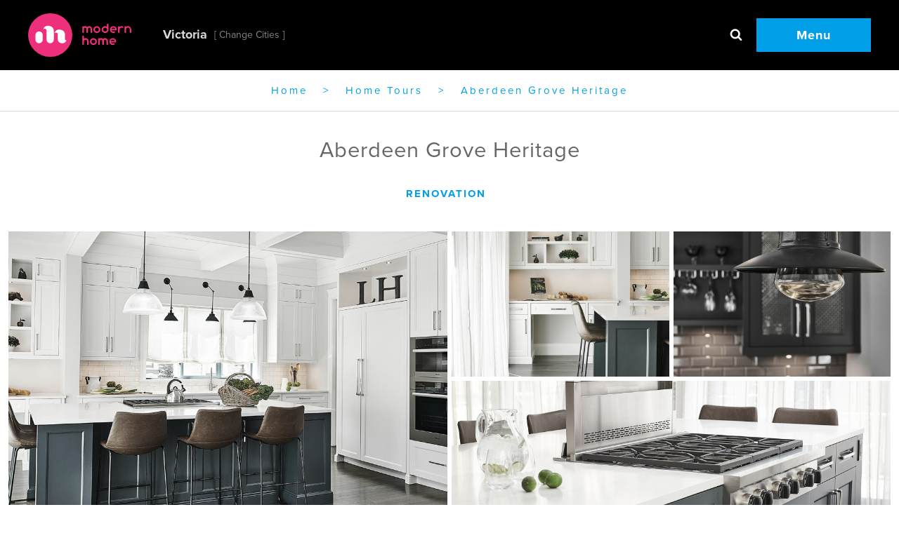

--- FILE ---
content_type: text/html; charset=UTF-8
request_url: https://victoria.modernhomemag.ca/aberdeen-grove/
body_size: 14499
content:
<!doctype html>
<!--[if lt IE 7]><html lang="en-US" class="lt-ie9 lt-ie8 lt-ie7"><![endif]-->
<!--[if (IE 7)&!(IEMobile)]><html lang="en-US" class="lt-ie9 lt-ie8"><![endif]-->
<!--[if (IE 8)&!(IEMobile)]><html lang="en-US" class="lt-ie9"><![endif]-->
<!--[if gt IE 8]><!--> <html lang="en-US"><!--<![endif]-->

<head>
  <meta charset="utf-8">
<script type="text/javascript">
/* <![CDATA[ */
var gform;gform||(document.addEventListener("gform_main_scripts_loaded",function(){gform.scriptsLoaded=!0}),document.addEventListener("gform/theme/scripts_loaded",function(){gform.themeScriptsLoaded=!0}),window.addEventListener("DOMContentLoaded",function(){gform.domLoaded=!0}),gform={domLoaded:!1,scriptsLoaded:!1,themeScriptsLoaded:!1,isFormEditor:()=>"function"==typeof InitializeEditor,callIfLoaded:function(o){return!(!gform.domLoaded||!gform.scriptsLoaded||!gform.themeScriptsLoaded&&!gform.isFormEditor()||(gform.isFormEditor()&&console.warn("The use of gform.initializeOnLoaded() is deprecated in the form editor context and will be removed in Gravity Forms 3.1."),o(),0))},initializeOnLoaded:function(o){gform.callIfLoaded(o)||(document.addEventListener("gform_main_scripts_loaded",()=>{gform.scriptsLoaded=!0,gform.callIfLoaded(o)}),document.addEventListener("gform/theme/scripts_loaded",()=>{gform.themeScriptsLoaded=!0,gform.callIfLoaded(o)}),window.addEventListener("DOMContentLoaded",()=>{gform.domLoaded=!0,gform.callIfLoaded(o)}))},hooks:{action:{},filter:{}},addAction:function(o,r,e,t){gform.addHook("action",o,r,e,t)},addFilter:function(o,r,e,t){gform.addHook("filter",o,r,e,t)},doAction:function(o){gform.doHook("action",o,arguments)},applyFilters:function(o){return gform.doHook("filter",o,arguments)},removeAction:function(o,r){gform.removeHook("action",o,r)},removeFilter:function(o,r,e){gform.removeHook("filter",o,r,e)},addHook:function(o,r,e,t,n){null==gform.hooks[o][r]&&(gform.hooks[o][r]=[]);var d=gform.hooks[o][r];null==n&&(n=r+"_"+d.length),gform.hooks[o][r].push({tag:n,callable:e,priority:t=null==t?10:t})},doHook:function(r,o,e){var t;if(e=Array.prototype.slice.call(e,1),null!=gform.hooks[r][o]&&((o=gform.hooks[r][o]).sort(function(o,r){return o.priority-r.priority}),o.forEach(function(o){"function"!=typeof(t=o.callable)&&(t=window[t]),"action"==r?t.apply(null,e):e[0]=t.apply(null,e)})),"filter"==r)return e[0]},removeHook:function(o,r,t,n){var e;null!=gform.hooks[o][r]&&(e=(e=gform.hooks[o][r]).filter(function(o,r,e){return!!(null!=n&&n!=o.tag||null!=t&&t!=o.priority)}),gform.hooks[o][r]=e)}});
/* ]]> */
</script>

  <meta http-equiv="x-ua-compatible" content="ie=edge">
  <meta name="viewport" content="width=device-width, initial-scale=1">
  <style type="text/css">
    h1,
    h2,
    h3,
    h4,
    h5,
    h6,
    p,
    li,
    pre,
    blockquote,
    a,
    time,
    span,
    input,
    button,
    img {
      opacity: 0;
    }

    .mobile-primary-nav {
      position: fixed;
      right: 0%;
      -moz-transform: translateX(100%);
      -ms-transform: translateX(100%);
      -webkit-transform: translateX(100%);
      transform: translateX(100%);
    }

    #loader {
      -webkit-transform: translateX(100%);
      transform: translateX(100%);
    }

    .type-post.list img {
      min-width: 100%;
      display: block;
    }

    .slider .item {
      float: left;
    }

    .lazyload {
      -webkit-filter: sepia(50%);
      filter: sepia(50%);
    }

    select[name="site-switcher"] {
      border: 0;
      opacity: 0;
    }
  </style>
  
    <script>
    !function(){for(var n=0,i=["webkit","moz"],e=0;e<i.length&&!window.requestAnimationFrame;++e)window.requestAnimationFrame=window[i[e]+"RequestAnimationFrame"],window.cancelAnimationFrame=window[i[e]+"CancelAnimationFrame"]||window[i[e]+"CancelRequestAnimationFrame"];window.requestAnimationFrame||(window.requestAnimationFrame=function(i){var e=(new Date).getTime(),a=Math.max(0,16-(e-n)),o=window.setTimeout(function(){i(e+a)},a);return n=e+a,o}),window.cancelAnimationFrame||(window.cancelAnimationFrame=function(n){clearTimeout(n)})}();

function loadCSS(e,n,o,t){"use strict";var d=window.document.createElement("link"),i=n||window.document.getElementsByTagName("script")[0],r=window.document.styleSheets;return d.rel="stylesheet",d.href=e,d.media="only x",t&&(d.onload=t),i.parentNode.insertBefore(d,i),d.onloadcssdefined=function(e){for(var n,o=0;o<r.length;o++)r[o].href&&r[o].href===d.href&&(n=!0);n?e():setTimeout(function(){d.onloadcssdefined(e)})},d.onloadcssdefined(function(){d.media=o||"screen"}),d}
    </script>
  <meta name='robots' content='index, follow, max-image-preview:large, max-snippet:-1, max-video-preview:-1' />
	<style>img:is([sizes="auto" i], [sizes^="auto," i]) { contain-intrinsic-size: 3000px 1500px }</style>
	
	<!-- This site is optimized with the Yoast SEO plugin v24.7 - https://yoast.com/wordpress/plugins/seo/ -->
	<title>Aberdeen Grove Heritage &#8211; Modern Home Magazine</title>
	<link rel="canonical" href="https://victoria.modernhomemag.ca/aberdeen-grove/" />
	<meta property="og:locale" content="en_US" />
	<meta property="og:type" content="article" />
	<meta property="og:title" content="Aberdeen Grove Heritage &#8211; Modern Home Magazine" />
	<meta property="og:url" content="https://victoria.modernhomemag.ca/aberdeen-grove/" />
	<meta property="og:site_name" content="Modern Home Magazine" />
	<meta property="article:published_time" content="2018-10-29T23:12:28+00:00" />
	<meta property="og:image" content="https://victoria.modernhomemag.ca/wp-content/uploads/2018/09/stanley03043.jpg" />
	<meta property="og:image:width" content="1920" />
	<meta property="og:image:height" content="1280" />
	<meta property="og:image:type" content="image/jpeg" />
	<meta name="author" content="Jody Beck" />
	<meta name="twitter:card" content="summary_large_image" />
	<meta name="twitter:image" content="https://victoria.modernhomemag.ca/wp-content/uploads/2018/09/stanley03096.jpg" />
	<meta name="twitter:label1" content="Written by" />
	<meta name="twitter:data1" content="Jody Beck" />
	<script type="application/ld+json" class="yoast-schema-graph">{"@context":"https://schema.org","@graph":[{"@type":"WebPage","@id":"https://victoria.modernhomemag.ca/aberdeen-grove/","url":"https://victoria.modernhomemag.ca/aberdeen-grove/","name":"Aberdeen Grove Heritage &#8211; Modern Home Magazine","isPartOf":{"@id":"https://victoria.modernhomemag.ca/#website"},"datePublished":"2018-10-29T23:12:28+00:00","author":{"@id":"https://victoria.modernhomemag.ca/#/schema/person/3822407ac94688e3169e4d9f2bd06d0b"},"breadcrumb":{"@id":"https://victoria.modernhomemag.ca/aberdeen-grove/#breadcrumb"},"inLanguage":"en-US","potentialAction":[{"@type":"ReadAction","target":["https://victoria.modernhomemag.ca/aberdeen-grove/"]}]},{"@type":"BreadcrumbList","@id":"https://victoria.modernhomemag.ca/aberdeen-grove/#breadcrumb","itemListElement":[{"@type":"ListItem","position":1,"name":"Home","item":"https://victoria.modernhomemag.ca/"},{"@type":"ListItem","position":2,"name":"Home Tours","item":"https://victoria.modernhomemag.ca/category/home-tours/"},{"@type":"ListItem","position":3,"name":"Aberdeen Grove Heritage"}]},{"@type":"WebSite","@id":"https://victoria.modernhomemag.ca/#website","url":"https://victoria.modernhomemag.ca/","name":"Modern Home Magazine","description":"A magazine featuring interior design projects, architecture and landscape design in Western Canada","potentialAction":[{"@type":"SearchAction","target":{"@type":"EntryPoint","urlTemplate":"https://victoria.modernhomemag.ca/search/{search_term_string}"},"query-input":{"@type":"PropertyValueSpecification","valueRequired":true,"valueName":"search_term_string"}}],"inLanguage":"en-US"},{"@type":"Person","@id":"https://victoria.modernhomemag.ca/#/schema/person/3822407ac94688e3169e4d9f2bd06d0b","name":"Jody Beck"}]}</script>
	<!-- / Yoast SEO plugin. -->


<link rel='dns-prefetch' href='//stats.wp.com' />
<script id="loadcss">
        var scripts = [];
      scripts.push('/wp-includes/css/dist/block-library/style.min.css');scripts.push('');scripts.push('');scripts.push('/wp-includes/js/mediaelement/wp-mediaelement.min.css');scripts.push('');scripts.push('');scripts.push('https://victoria.modernhomemag.ca/wp-content/mu-plugins/vendor/wpex/godaddy-launch/includes/Dependencies/GoDaddy/Styles/build/latest.css');scripts.push('https://victoria.modernhomemag.ca/wp-content/themes/mhv-2025/dist/styles/main.css');
        var asyncLoadCss = function() {for (var c in scripts) loadCSS( scripts[c], document.getElementById("loadcss") );};
        window.requestAnimationFrame(asyncLoadCss);
      </script>
      	<style>img#wpstats{display:none}</style>
		<link rel="icon" href="https://victoria.modernhomemag.ca/wp-content/uploads/2015/12/cropped-favicon-100x100.png" sizes="32x32" />
<link rel="icon" href="https://victoria.modernhomemag.ca/wp-content/uploads/2015/12/cropped-favicon-200x200.png" sizes="192x192" />
<link rel="apple-touch-icon" href="https://victoria.modernhomemag.ca/wp-content/uploads/2015/12/cropped-favicon-200x200.png" />
<meta name="msapplication-TileImage" content="https://victoria.modernhomemag.ca/wp-content/uploads/2015/12/cropped-favicon-309x309.png" />
  <noscript>
    <link rel="stylesheet" href="https://victoria.modernhomemag.ca/wp-content/themes/mhv-2025/dist/styles/main.css" media="screen">
    <style type="text/css">
      h1,
      h2,
      h3,
      h4,
      h5,
      h6,
      p,
      li,
      pre,
      blockquote,
      a,
      time,
      span,
      input,
      button,
      img {
        opacity: 1 !important;
      }
    </style>
  </noscript>
  <!--[if lt IE 9]>
    <script src="//cdnjs.cloudflare.com/ajax/libs/html5shiv/3.7.2/html5shiv.min.js"></script>
  <![endif]-->
  <script src="https://victoria.modernhomemag.ca/wp-content/themes/mhv-2025/vendor/lazysizes/lazysizes.min.js" defer async></script>
  <script src="https://victoria.modernhomemag.ca/wp-content/themes/mhv-2025/vendor/lazysizes/plugins/bgset/ls.bgset.min.js" defer async></script>
  <script id="mcjs">
    ! function(c, h, i, m, p) {
      m = c.createElement(h), p = c.getElementsByTagName(h)[0], m.async = 1, m.src = i, p.parentNode.insertBefore(m, p)
    }(document, "script", "https://chimpstatic.com/mcjs-connected/js/users/f8503ad4515af481edf2321fd/8caa320e18bd47b0384ed9f12.js");
  </script>
</head>
<body data-rsssl=1 class="wp-singular post-template-default single single-post postid-31075 single-format-standard wp-theme-mhv-2025 aberdeen-grove not-front">
  <!--[if lt IE 9]>
      <div class="alert alert-warning">
        You are using an <strong>outdated</strong> browser. Please <a href="http://browsehappy.com/">upgrade your browser</a> to improve your experience.      </div>
  <![endif]-->
  <div class="l-page" role="document">
    <header class="l-region--header" role="banner">
  <div class="navbar-logo">
    <a class="navbar-brand" href="https://victoria.modernhomemag.ca/">
      <img width="147" class="logo-desktop" src="https://victoria.modernhomemag.ca/wp-content/themes/mhv-2025/dist/images/logo.svg" alt="Logo" />
      <img width="80" class="logo-mobile" src="https://victoria.modernhomemag.ca/wp-content/themes/mhv-2025/dist/images/logo-mobile.png" alt="Logo" />
    </a>
    <div class="site-switcher">
      <select name="site-switcher" class="site-switcher__select" aria-label="Select a city">
                              <option value="https://victoria.modernhomemag.ca" selected="selected">Victoria</option>
                                        <option value="https://vancouver.modernhomemag.ca" >Vancouver</option>
                                          </select>
    </div>
  </div>
  <div class="navbar-menu">
    <div class="search">
  <a class="search-box search-toggle" href="#"><i class="icon-search-find"></i></a>
  <form role="search" method="get" class="search-form form-inline" action="https://victoria.modernhomemag.ca/">
    <div class="input-group">
      <input type="search" value="" name="s" class="search-field form-control" placeholder="Search and be inspired">
      <button type="submit" class="search-submit search-box"><i class="icon-search-find"></i></button>
    </div>
  </form>
</div>
    <a class="menu-toggle" href="#mobile-primary-nav">Menu</a>
  </div>
</header>
<div id="breadcrumbs"><span><span><a href="https://victoria.modernhomemag.ca/">Home</a></span> &gt; <span><a href="https://victoria.modernhomemag.ca/category/home-tours/">Home Tours</a></span> &gt; <span class="breadcrumb_last" aria-current="page">Aberdeen Grove Heritage</span></span></div>
            <main class="main" role="main">
          
<header class="back">
  <div class="wrap">
          <h1>Aberdeen Grove Heritage</h1>
              <div class="tags">
          <a class="tag" href="https://victoria.modernhomemag.ca/tag/renovation/">renovation</a>
      </div>              </div>
</header>    <div class="gallery">
    <a class="item item-first" href="https://victoria.modernhomemag.ca/wp-content/uploads/2018/09/stanley03043-1024x683.jpg">
      <picture class="foreground bg"><!--[if IE 9]><video style="display: none;"><![endif]-->
<source data-srcset="https://victoria.modernhomemag.ca/wp-content/uploads/2018/09/stanley03043-250x250.jpg" media="(max-width:480px)">
<source data-srcset="https://victoria.modernhomemag.ca/wp-content/uploads/2018/09/stanley03043-250x250.jpg" media="(max-width:767px)">
<source data-srcset="https://victoria.modernhomemag.ca/wp-content/uploads/2018/09/stanley03043-500x500.jpg" media="(max-width:960px)">
<source data-srcset="https://victoria.modernhomemag.ca/wp-content/uploads/2018/09/stanley03043-500x500.jpg" media="(max-width:1024px)">
<source data-srcset="https://victoria.modernhomemag.ca/wp-content/uploads/2018/09/stanley03043-1000x1000.jpg" media="(max-width:1439px)">
<source data-srcset="https://victoria.modernhomemag.ca/wp-content/uploads/2018/09/stanley03043-1000x1000.jpg" media="(max-width:1900px)">
<source data-srcset="https://victoria.modernhomemag.ca/wp-content/uploads/2018/09/stanley03043-1000x1000.jpg" media="(min-width:1901px)">
<!--[if IE 9]></video><![endif]-->
<img src="[data-uri]" alt="image" title="" class="lazyload"></picture>
    </a>
                <div class="items item-second">
        <div class="top">
                                  <a class="item item-1" href="https://victoria.modernhomemag.ca/wp-content/uploads/2018/09/stanley03081-1024x1536.jpg">
              <picture class="foreground bg"><!--[if IE 9]><video style="display: none;"><![endif]-->
<source data-srcset="https://victoria.modernhomemag.ca/wp-content/uploads/2018/09/stanley03081-100x100.jpg" media="(max-width:480px)">
<source data-srcset="https://victoria.modernhomemag.ca/wp-content/uploads/2018/09/stanley03081-100x100.jpg" media="(max-width:767px)">
<source data-srcset="https://victoria.modernhomemag.ca/wp-content/uploads/2018/09/stanley03081-250x250.jpg" media="(max-width:960px)">
<source data-srcset="https://victoria.modernhomemag.ca/wp-content/uploads/2018/09/stanley03081-500x500.jpg" media="(max-width:1024px)">
<source data-srcset="https://victoria.modernhomemag.ca/wp-content/uploads/2018/09/stanley03081-500x500.jpg" media="(max-width:1439px)">
<source data-srcset="https://victoria.modernhomemag.ca/wp-content/uploads/2018/09/stanley03081-500x500.jpg" media="(max-width:1900px)">
<source data-srcset="https://victoria.modernhomemag.ca/wp-content/uploads/2018/09/stanley03081-500x500.jpg" media="(min-width:1901px)">
<!--[if IE 9]></video><![endif]-->
<img src="[data-uri]" alt="image" title="" class="lazyload"></picture>
            </a>
                                  <a class="item item-2" href="https://victoria.modernhomemag.ca/wp-content/uploads/2018/09/stanley03231-1024x1536.jpg">
              <picture class="foreground bg"><!--[if IE 9]><video style="display: none;"><![endif]-->
<source data-srcset="https://victoria.modernhomemag.ca/wp-content/uploads/2018/09/stanley03231-100x100.jpg" media="(max-width:480px)">
<source data-srcset="https://victoria.modernhomemag.ca/wp-content/uploads/2018/09/stanley03231-100x100.jpg" media="(max-width:767px)">
<source data-srcset="https://victoria.modernhomemag.ca/wp-content/uploads/2018/09/stanley03231-250x250.jpg" media="(max-width:960px)">
<source data-srcset="https://victoria.modernhomemag.ca/wp-content/uploads/2018/09/stanley03231-500x500.jpg" media="(max-width:1024px)">
<source data-srcset="https://victoria.modernhomemag.ca/wp-content/uploads/2018/09/stanley03231-500x500.jpg" media="(max-width:1439px)">
<source data-srcset="https://victoria.modernhomemag.ca/wp-content/uploads/2018/09/stanley03231-500x500.jpg" media="(max-width:1900px)">
<source data-srcset="https://victoria.modernhomemag.ca/wp-content/uploads/2018/09/stanley03231-500x500.jpg" media="(min-width:1901px)">
<!--[if IE 9]></video><![endif]-->
<img src="[data-uri]" alt="image" title="" class="lazyload"></picture>
            </a>
                    </div>
                      <div class="bottom">
                                        <a class="item" href="https://victoria.modernhomemag.ca/wp-content/uploads/2018/09/stanley03155-1024x683.jpg">
                <picture class="foreground bg"><!--[if IE 9]><video style="display: none;"><![endif]-->
<source data-srcset="https://victoria.modernhomemag.ca/wp-content/uploads/2018/09/stanley03155-250x125.jpg" media="(max-width:480px)">
<source data-srcset="https://victoria.modernhomemag.ca/wp-content/uploads/2018/09/stanley03155-250x125.jpg" media="(max-width:767px)">
<source data-srcset="https://victoria.modernhomemag.ca/wp-content/uploads/2018/09/stanley03155-1000x500.jpg" media="(max-width:960px)">
<source data-srcset="https://victoria.modernhomemag.ca/wp-content/uploads/2018/09/stanley03155-1000x500.jpg" media="(max-width:1024px)">
<source data-srcset="https://victoria.modernhomemag.ca/wp-content/uploads/2018/09/stanley03155-1000x500.jpg" media="(max-width:1439px)">
<source data-srcset="https://victoria.modernhomemag.ca/wp-content/uploads/2018/09/stanley03155-1000x500.jpg" media="(max-width:1900px)">
<source data-srcset="https://victoria.modernhomemag.ca/wp-content/uploads/2018/09/stanley03155-1000x500.jpg" media="(min-width:1901px)">
<!--[if IE 9]></video><![endif]-->
<img src="[data-uri]" alt="image" title="" class="lazyload"></picture>
              </a>
                        </div>
                </div>
              <div class="items item-third">
                            <a class="item item-1" href="https://victoria.modernhomemag.ca/wp-content/uploads/2018/09/stanley03194-1024x683.jpg">
          <picture class="foreground bg"><!--[if IE 9]><video style="display: none;"><![endif]-->
<source data-srcset="https://victoria.modernhomemag.ca/wp-content/uploads/2018/09/stanley03194-100x100.jpg" media="(max-width:480px)">
<source data-srcset="https://victoria.modernhomemag.ca/wp-content/uploads/2018/09/stanley03194-250x250.jpg" media="(max-width:767px)">
<source data-srcset="https://victoria.modernhomemag.ca/wp-content/uploads/2018/09/stanley03194-250x250.jpg" media="(max-width:960px)">
<source data-srcset="https://victoria.modernhomemag.ca/wp-content/uploads/2018/09/stanley03194-250x250.jpg" media="(max-width:1024px)">
<source data-srcset="https://victoria.modernhomemag.ca/wp-content/uploads/2018/09/stanley03194-500x500.jpg" media="(max-width:1439px)">
<source data-srcset="https://victoria.modernhomemag.ca/wp-content/uploads/2018/09/stanley03194-500x500.jpg" media="(max-width:1900px)">
<source data-srcset="https://victoria.modernhomemag.ca/wp-content/uploads/2018/09/stanley03194-500x500.jpg" media="(min-width:1901px)">
<!--[if IE 9]></video><![endif]-->
<img src="[data-uri]" alt="image" title="" class="lazyload"></picture>
        </a>
                      <a class="item item-2" href="https://victoria.modernhomemag.ca/wp-content/uploads/2018/09/stanley03468-1-1024x683.jpg">
          <picture class="foreground bg"><!--[if IE 9]><video style="display: none;"><![endif]-->
<source data-srcset="https://victoria.modernhomemag.ca/wp-content/uploads/2018/09/stanley03468-1-100x100.jpg" media="(max-width:480px)">
<source data-srcset="https://victoria.modernhomemag.ca/wp-content/uploads/2018/09/stanley03468-1-250x250.jpg" media="(max-width:767px)">
<source data-srcset="https://victoria.modernhomemag.ca/wp-content/uploads/2018/09/stanley03468-1-250x250.jpg" media="(max-width:960px)">
<source data-srcset="https://victoria.modernhomemag.ca/wp-content/uploads/2018/09/stanley03468-1-250x250.jpg" media="(max-width:1024px)">
<source data-srcset="https://victoria.modernhomemag.ca/wp-content/uploads/2018/09/stanley03468-1-500x500.jpg" media="(max-width:1439px)">
<source data-srcset="https://victoria.modernhomemag.ca/wp-content/uploads/2018/09/stanley03468-1-500x500.jpg" media="(max-width:1900px)">
<source data-srcset="https://victoria.modernhomemag.ca/wp-content/uploads/2018/09/stanley03468-1-500x500.jpg" media="(min-width:1901px)">
<!--[if IE 9]></video><![endif]-->
<img src="[data-uri]" alt="image" title="" class="lazyload"></picture>
        </a>
                      <a class="item item-3" href="https://victoria.modernhomemag.ca/wp-content/uploads/2018/09/stanley03243-1024x1536.jpg">
          <picture class="foreground bg"><!--[if IE 9]><video style="display: none;"><![endif]-->
<source data-srcset="https://victoria.modernhomemag.ca/wp-content/uploads/2018/09/stanley03243-100x100.jpg" media="(max-width:480px)">
<source data-srcset="https://victoria.modernhomemag.ca/wp-content/uploads/2018/09/stanley03243-250x250.jpg" media="(max-width:767px)">
<source data-srcset="https://victoria.modernhomemag.ca/wp-content/uploads/2018/09/stanley03243-250x250.jpg" media="(max-width:960px)">
<source data-srcset="https://victoria.modernhomemag.ca/wp-content/uploads/2018/09/stanley03243-250x250.jpg" media="(max-width:1024px)">
<source data-srcset="https://victoria.modernhomemag.ca/wp-content/uploads/2018/09/stanley03243-500x500.jpg" media="(max-width:1439px)">
<source data-srcset="https://victoria.modernhomemag.ca/wp-content/uploads/2018/09/stanley03243-500x500.jpg" media="(max-width:1900px)">
<source data-srcset="https://victoria.modernhomemag.ca/wp-content/uploads/2018/09/stanley03243-500x500.jpg" media="(min-width:1901px)">
<!--[if IE 9]></video><![endif]-->
<img src="[data-uri]" alt="image" title="" class="lazyload"></picture>
        </a>
                      <a class="item item-4" href="https://victoria.modernhomemag.ca/wp-content/uploads/2018/09/stanley03392-1024x1536.jpg">
          <picture class="foreground bg"><!--[if IE 9]><video style="display: none;"><![endif]-->
<source data-srcset="https://victoria.modernhomemag.ca/wp-content/uploads/2018/09/stanley03392-100x100.jpg" media="(max-width:480px)">
<source data-srcset="https://victoria.modernhomemag.ca/wp-content/uploads/2018/09/stanley03392-250x250.jpg" media="(max-width:767px)">
<source data-srcset="https://victoria.modernhomemag.ca/wp-content/uploads/2018/09/stanley03392-250x250.jpg" media="(max-width:960px)">
<source data-srcset="https://victoria.modernhomemag.ca/wp-content/uploads/2018/09/stanley03392-250x250.jpg" media="(max-width:1024px)">
<source data-srcset="https://victoria.modernhomemag.ca/wp-content/uploads/2018/09/stanley03392-500x500.jpg" media="(max-width:1439px)">
<source data-srcset="https://victoria.modernhomemag.ca/wp-content/uploads/2018/09/stanley03392-500x500.jpg" media="(max-width:1900px)">
<source data-srcset="https://victoria.modernhomemag.ca/wp-content/uploads/2018/09/stanley03392-500x500.jpg" media="(min-width:1901px)">
<!--[if IE 9]></video><![endif]-->
<img src="[data-uri]" alt="image" title="" class="lazyload"></picture>
        </a>
            </div>
      </div>
<article class="post-31075 post type-post status-publish format-standard hentry category-home-tours tag-renovation hashtag-bath hashtag-furniture hashtag-jenny-martin-design hashtag-kitchen">
  <!-- <div class="entry-content sharing"> -->
   <!--  </div> -->
    
<div class="entry-content ">
  <p style="text-align: center;"><span style="font-weight: 400;">Words by</span><a href="https://www.linkedin.com/in/adrienne-dyer-428689b0/"> <span style="font-weight: 400;">Adrienne Dyer</span></a><span style="font-weight: 400;">. Photos by </span><a href="https://www.joshualawrence.ca/"><span style="font-weight: 400;">Joshua Lawrence</span></a><span style="font-weight: 400;">.</span></p>
<p>Historic and contemporary elements are entirely at home together in this character restoration thanks to the vision of lead designer, Maria Alvarez of Jenny Martin Design. “The house was originally built in 1894,” says Alvarez. “We resuscitated the home’s original charm while integrating high style in a modern layout.”</p>
</div>
<div class="entry-content single-image wide">
  <figure>
    <picture class=""><!--[if IE 9]><video style="display: none;"><![endif]-->
<source data-srcset="https://victoria.modernhomemag.ca/wp-content/uploads/2018/09/stanley03171-667x445.jpg" media="(max-width:480px)">
<source data-srcset="https://victoria.modernhomemag.ca/wp-content/uploads/2018/09/stanley03171-667x445.jpg" media="(max-width:767px)">
<source data-srcset="https://victoria.modernhomemag.ca/wp-content/uploads/2018/09/stanley03171-960x640.jpg" media="(max-width:960px)">
<source data-srcset="https://victoria.modernhomemag.ca/wp-content/uploads/2018/09/stanley03171-1024x683.jpg" media="(max-width:1024px)">
<source data-srcset="https://victoria.modernhomemag.ca/wp-content/uploads/2018/09/stanley03171-1024x683.jpg" media="(max-width:1439px)">
<source data-srcset="https://victoria.modernhomemag.ca/wp-content/uploads/2018/09/stanley03171-1024x683.jpg" media="(max-width:1900px)">
<source data-srcset="https://victoria.modernhomemag.ca/wp-content/uploads/2018/09/stanley03171-1024x683.jpg" media="(min-width:1901px)">
<!--[if IE 9]></video><![endif]-->
<img src="[data-uri]" alt="image" title="" class="lazyload"></picture>
      </figure>
</div>

<div class="entry-content ">
  <p>Along with luxurious new finishes, Alvarez incorporated refinished antique pieces including corbels, stair newel posts, fireplace mantels and light fixtures hand-painted to match. The fir stair treads and floors are all original, while new coffered ceilings add rich detail that suits the era of the home. Alvarez says the clients wanted their forever home to be comfortable and welcoming. “We captured his tastes with smoky-toned millwork and modern elements, and hers with feminine, traditional elements and neutral colours.</p>
</div>
<section class="content-block buttons ">
  <div class="entry-content">
            <div class="btn-layout-wrap">
                  <a class="btn"  target='_blank' href="http://www.jennymartindesign.com/" >Visit Jenny Martin Design</a>              </div>
  </div>
</section>
<div class="entry-content single-image wide">
  <figure>
    <picture class=""><!--[if IE 9]><video style="display: none;"><![endif]-->
<source data-srcset="https://victoria.modernhomemag.ca/wp-content/uploads/2018/09/stanley03227-667x1001.jpg" media="(max-width:480px)">
<source data-srcset="https://victoria.modernhomemag.ca/wp-content/uploads/2018/09/stanley03227-667x1001.jpg" media="(max-width:767px)">
<source data-srcset="https://victoria.modernhomemag.ca/wp-content/uploads/2018/09/stanley03227-960x1440.jpg" media="(max-width:960px)">
<source data-srcset="https://victoria.modernhomemag.ca/wp-content/uploads/2018/09/stanley03227-1024x1536.jpg" media="(max-width:1024px)">
<source data-srcset="https://victoria.modernhomemag.ca/wp-content/uploads/2018/09/stanley03227-1024x1536.jpg" media="(max-width:1439px)">
<source data-srcset="https://victoria.modernhomemag.ca/wp-content/uploads/2018/09/stanley03227-1024x1536.jpg" media="(max-width:1900px)">
<source data-srcset="https://victoria.modernhomemag.ca/wp-content/uploads/2018/09/stanley03227-1024x1536.jpg" media="(min-width:1901px)">
<!--[if IE 9]></video><![endif]-->
<img src="[data-uri]" alt="image" title="" class="lazyload"></picture>
      </figure>
</div>

<div class="entry-content ">
  <p>”This blend of styles is most evident in the dining room and kitchen where mesh cabinet doors lend an industrial feel to the dark-hued coffee bar, while the kitchen blends white upper cabinets and quartz countertops with a smoky-toned island. Custom millwork includes a hidden cat door beneath the built-in kitchen desk leading to the deck and a pair of revolving doors that give access to the all-white pantry, laundry area, and the foyer beyond.</p>
</div>
<div class="entry-content single-image wide">
  <figure>
    <picture class=""><!--[if IE 9]><video style="display: none;"><![endif]-->
<source data-srcset="https://victoria.modernhomemag.ca/wp-content/uploads/2018/09/stanley03194-667x445.jpg" media="(max-width:480px)">
<source data-srcset="https://victoria.modernhomemag.ca/wp-content/uploads/2018/09/stanley03194-667x445.jpg" media="(max-width:767px)">
<source data-srcset="https://victoria.modernhomemag.ca/wp-content/uploads/2018/09/stanley03194-960x640.jpg" media="(max-width:960px)">
<source data-srcset="https://victoria.modernhomemag.ca/wp-content/uploads/2018/09/stanley03194-1024x683.jpg" media="(max-width:1024px)">
<source data-srcset="https://victoria.modernhomemag.ca/wp-content/uploads/2018/09/stanley03194-1024x683.jpg" media="(max-width:1439px)">
<source data-srcset="https://victoria.modernhomemag.ca/wp-content/uploads/2018/09/stanley03194-1024x683.jpg" media="(max-width:1900px)">
<source data-srcset="https://victoria.modernhomemag.ca/wp-content/uploads/2018/09/stanley03194-1024x683.jpg" media="(min-width:1901px)">
<!--[if IE 9]></video><![endif]-->
<img src="[data-uri]" alt="image" title="" class="lazyload"></picture>
      </figure>
</div>

<div class="entry-content ">
  <p>Antique Bank of Canada doors with frosted glass (complete with a bullet hole) lead into the music room, where tone-on-tone wall paneling and a heritage stone fireplace add stately charm to the custom window bench.</p>
</div>
<div class="entry-content single-image wide">
  <figure>
    <picture class=""><!--[if IE 9]><video style="display: none;"><![endif]-->
<source data-srcset="https://victoria.modernhomemag.ca/wp-content/uploads/2018/09/stanley03513-667x1001.jpg" media="(max-width:480px)">
<source data-srcset="https://victoria.modernhomemag.ca/wp-content/uploads/2018/09/stanley03513-667x1001.jpg" media="(max-width:767px)">
<source data-srcset="https://victoria.modernhomemag.ca/wp-content/uploads/2018/09/stanley03513-960x1440.jpg" media="(max-width:960px)">
<source data-srcset="https://victoria.modernhomemag.ca/wp-content/uploads/2018/09/stanley03513-1024x1536.jpg" media="(max-width:1024px)">
<source data-srcset="https://victoria.modernhomemag.ca/wp-content/uploads/2018/09/stanley03513-1024x1536.jpg" media="(max-width:1439px)">
<source data-srcset="https://victoria.modernhomemag.ca/wp-content/uploads/2018/09/stanley03513-1024x1536.jpg" media="(max-width:1900px)">
<source data-srcset="https://victoria.modernhomemag.ca/wp-content/uploads/2018/09/stanley03513-1024x1536.jpg" media="(min-width:1901px)">
<!--[if IE 9]></video><![endif]-->
<img src="[data-uri]" alt="image" title="" class="lazyload"></picture>
      </figure>
</div>

<div class="entry-content ">
  <p>In the Art Deco-inspired powder room, fan-shaped light fixtures and a chrome washstand accent bold custom-designed wallpaper.</p>
</div>
<div class="entry-content single-image wide">
  <figure>
    <picture class=""><!--[if IE 9]><video style="display: none;"><![endif]-->
<source data-srcset="https://victoria.modernhomemag.ca/wp-content/uploads/2018/09/stanley03392-667x1001.jpg" media="(max-width:480px)">
<source data-srcset="https://victoria.modernhomemag.ca/wp-content/uploads/2018/09/stanley03392-667x1001.jpg" media="(max-width:767px)">
<source data-srcset="https://victoria.modernhomemag.ca/wp-content/uploads/2018/09/stanley03392-960x1440.jpg" media="(max-width:960px)">
<source data-srcset="https://victoria.modernhomemag.ca/wp-content/uploads/2018/09/stanley03392-1024x1536.jpg" media="(max-width:1024px)">
<source data-srcset="https://victoria.modernhomemag.ca/wp-content/uploads/2018/09/stanley03392-1024x1536.jpg" media="(max-width:1439px)">
<source data-srcset="https://victoria.modernhomemag.ca/wp-content/uploads/2018/09/stanley03392-1024x1536.jpg" media="(max-width:1900px)">
<source data-srcset="https://victoria.modernhomemag.ca/wp-content/uploads/2018/09/stanley03392-1024x1536.jpg" media="(min-width:1901px)">
<!--[if IE 9]></video><![endif]-->
<img src="[data-uri]" alt="image" title="" class="lazyload"></picture>
      </figure>
</div>

<div class="entry-content ">
  <p>Upstairs, the guest bath contains a dual steam shower, tiled floor-to-ceiling with tiny ceramic squares and wavy subway tiles that shimmer under the lights.</p>
</div>
<div class="entry-content single-image wide">
  <figure>
    <picture class=""><!--[if IE 9]><video style="display: none;"><![endif]-->
<source data-srcset="https://victoria.modernhomemag.ca/wp-content/uploads/2018/09/stanley03337-667x445.jpg" media="(max-width:480px)">
<source data-srcset="https://victoria.modernhomemag.ca/wp-content/uploads/2018/09/stanley03337-667x445.jpg" media="(max-width:767px)">
<source data-srcset="https://victoria.modernhomemag.ca/wp-content/uploads/2018/09/stanley03337-960x641.jpg" media="(max-width:960px)">
<source data-srcset="https://victoria.modernhomemag.ca/wp-content/uploads/2018/09/stanley03337-1024x683.jpg" media="(max-width:1024px)">
<source data-srcset="https://victoria.modernhomemag.ca/wp-content/uploads/2018/09/stanley03337-1024x683.jpg" media="(max-width:1439px)">
<source data-srcset="https://victoria.modernhomemag.ca/wp-content/uploads/2018/09/stanley03337-1024x683.jpg" media="(max-width:1900px)">
<source data-srcset="https://victoria.modernhomemag.ca/wp-content/uploads/2018/09/stanley03337-1024x683.jpg" media="(min-width:1901px)">
<!--[if IE 9]></video><![endif]-->
<img src="[data-uri]" alt="image" title="" class="lazyload"></picture>
      </figure>
</div>

<div class="entry-content ">
  <p>In the master bath, marble basketweave tile feels soft underfoot while the freestanding bathtub and elegant fixture add a spa-inspired feel. A concealed medicine cabinet behind the recessed mirror adds custom detail, along with the makeup vanity, linen shelf, and intricate jewelry tower in the walk-in closet.</p>
</div>
<div class="entry-content single-image wide">
  <figure>
    <picture class=""><!--[if IE 9]><video style="display: none;"><![endif]-->
<source data-srcset="https://victoria.modernhomemag.ca/wp-content/uploads/2018/09/stanley03303-1-667x445.jpg" media="(max-width:480px)">
<source data-srcset="https://victoria.modernhomemag.ca/wp-content/uploads/2018/09/stanley03303-1-667x445.jpg" media="(max-width:767px)">
<source data-srcset="https://victoria.modernhomemag.ca/wp-content/uploads/2018/09/stanley03303-1-960x640.jpg" media="(max-width:960px)">
<source data-srcset="https://victoria.modernhomemag.ca/wp-content/uploads/2018/09/stanley03303-1-1024x683.jpg" media="(max-width:1024px)">
<source data-srcset="https://victoria.modernhomemag.ca/wp-content/uploads/2018/09/stanley03303-1-1024x683.jpg" media="(max-width:1439px)">
<source data-srcset="https://victoria.modernhomemag.ca/wp-content/uploads/2018/09/stanley03303-1-1024x683.jpg" media="(max-width:1900px)">
<source data-srcset="https://victoria.modernhomemag.ca/wp-content/uploads/2018/09/stanley03303-1-1024x683.jpg" media="(min-width:1901px)">
<!--[if IE 9]></video><![endif]-->
<img src="[data-uri]" alt="image" title="" class="lazyload"></picture>
      </figure>
</div>

<div class="entry-content ">
  <p>In the bedroom, an 18th-century settee reupholstered in soft, rose velvet provides a feminine lounging space, while the office is a study in masculine texture and hue. In these spaces and throughout the house, Alvarez elevates the blend of time-tested tradition with sophisticated transitional elements to illustrate that sometimes the most harmonious way to blend the two is to highlight the differences between them.</p>
</div>
<section class="content-block buttons ">
  <div class="entry-content">
            <div class="btn-layout-wrap">
                  <a class="btn"  target='_blank' href="http://www.jennymartindesign.com/" >Visit Jenny Martin Design</a>              <a class="btn"   href="tel:250.383.8206" >250.383.8206</a>              </div>
  </div>
</section>

<div class="entry-content ">
  <ul>
<li><span style="font-weight: 400;">Interior Designer: Maria Alvarez of <a href="http://www.jennymartindesign.com/">Jenny Martin Design</a></span></li>
<li><span style="font-weight: 400;">General Contractor: <a href="https://www.horizoncontracting.ca/">Horizon Contracting</a></span></li>
<li><span style="font-weight: 400;">Flooring: <a href="http://finishingstore.com/">The Finishing Store</a> / <a href="https://www.horizoncontracting.ca/">Horizon Contracting</a></span></li>
<li><span style="font-weight: 400;">Cabinetry: <a href="http://jasongoodcabinets.com/">Jason Good Custom Cabinets</a> </span></li>
<li><span style="font-weight: 400;">Millwork: <a href="https://metrie.com/">Metrie</a> / <a href="https://www.horizoncontracting.ca/">Horizon Contracting</a></span></li>
<li><span style="font-weight: 400;">Tile work: Vladamir Gladkevich of Master Tile</span></li>
<li><span style="font-weight: 400;">Electrical: Esteban Torres of <a href="http://ampedelectricalcontracting.com/">Amped Electrical Contracting</a></span></li>
<li><span style="font-weight: 400;">Plumbing: <a href="http://www.goodgradeplumbing.com/">Good Grade Plumbing</a></span></li>
<li><span style="font-weight: 400;">Black Pendant Lamp: <a href="http://www.scottlandonantiques.com/vintage-lighting/">Scott Landon</a></span></li>
<li><span style="font-weight: 400;">Painter: Nicolas Alexander of Painting, Decoration &amp; Finishes</span></li>
</ul>
</div>
    </article>
          <section class="listing related">
        <h3>Related Articles</h3>
        <div class="item-list">
                      
<div class="has-hero item list swiper-slide post-22671 post type-post status-publish format-standard hentry category-home-tours tag-international-spotlight hashtag-furniture">
  <article>
    <figure>
      <a href="https://victoria.modernhomemag.ca/architect-milan-maximizes-space-small-appartamento/">
        <picture class=""><!--[if IE 9]><video style="display: none;"><![endif]-->
<source data-srcset="https://victoria.modernhomemag.ca/wp-content/uploads/2017/01/Kitchen-1-309x309.jpg" media="(max-width:480px)">
<source data-srcset="https://victoria.modernhomemag.ca/wp-content/uploads/2017/01/Kitchen-1-309x309.jpg" media="(max-width:767px)">
<source data-srcset="https://victoria.modernhomemag.ca/wp-content/uploads/2017/01/Kitchen-1-309x309.jpg" media="(max-width:960px)">
<source data-srcset="https://victoria.modernhomemag.ca/wp-content/uploads/2017/01/Kitchen-1-309x309.jpg" media="(max-width:1024px)">
<source data-srcset="https://victoria.modernhomemag.ca/wp-content/uploads/2017/01/Kitchen-1-309x309.jpg" media="(max-width:1439px)">
<source data-srcset="https://victoria.modernhomemag.ca/wp-content/uploads/2017/01/Kitchen-1-309x309.jpg" media="(max-width:1900px)">
<source data-srcset="https://victoria.modernhomemag.ca/wp-content/uploads/2017/01/Kitchen-1-309x309.jpg" media="(min-width:1901px)">
<!--[if IE 9]></video><![endif]-->
<img src="https://victoria.modernhomemag.ca/wp-content/uploads/2017/01/Kitchen-1-30x30.jpg" alt="Home Tours - Architect in Milan Maximizes Space in Small Appartamento" title="" class="lazyload"></picture>
      </a>
    </figure>
    <header>
      <h3>
        <a href="https://victoria.modernhomemag.ca/architect-milan-maximizes-space-small-appartamento/">
          Architect in Milan Maximizes Space in Small Appartamento        </a>
      </h3>
                            <a class="tag" href="https://victoria.modernhomemag.ca/tag/international-spotlight/">international spotlight</a>
                      </header>
  </article>
</div>
                      
<div class="has-hero item list swiper-slide post-27375 post type-post status-publish format-standard hentry category-home-tours tag-renovation hashtag-bath hashtag-furniture hashtag-kitchen hashtag-true-north-renovations">
  <article>
    <figure>
      <a href="https://victoria.modernhomemag.ca/bungalow-redux-embraces-family-life/">
        <picture class=""><!--[if IE 9]><video style="display: none;"><![endif]-->
<source data-srcset="https://victoria.modernhomemag.ca/wp-content/uploads/2017/11/EFP2634-309x309.jpg" media="(max-width:480px)">
<source data-srcset="https://victoria.modernhomemag.ca/wp-content/uploads/2017/11/EFP2634-309x309.jpg" media="(max-width:767px)">
<source data-srcset="https://victoria.modernhomemag.ca/wp-content/uploads/2017/11/EFP2634-309x309.jpg" media="(max-width:960px)">
<source data-srcset="https://victoria.modernhomemag.ca/wp-content/uploads/2017/11/EFP2634-309x309.jpg" media="(max-width:1024px)">
<source data-srcset="https://victoria.modernhomemag.ca/wp-content/uploads/2017/11/EFP2634-309x309.jpg" media="(max-width:1439px)">
<source data-srcset="https://victoria.modernhomemag.ca/wp-content/uploads/2017/11/EFP2634-309x309.jpg" media="(max-width:1900px)">
<source data-srcset="https://victoria.modernhomemag.ca/wp-content/uploads/2017/11/EFP2634-309x309.jpg" media="(min-width:1901px)">
<!--[if IE 9]></video><![endif]-->
<img src="https://victoria.modernhomemag.ca/wp-content/uploads/2017/11/EFP2634-30x30.jpg" alt="Home Tours - Bungalow Redux Embraces Family Life" title="" class="lazyload"></picture>
      </a>
    </figure>
    <header>
      <h3>
        <a href="https://victoria.modernhomemag.ca/bungalow-redux-embraces-family-life/">
          Bungalow Redux Embraces Family Life        </a>
      </h3>
                            <a class="tag" href="https://victoria.modernhomemag.ca/tag/renovation/">renovation</a>
                      </header>
  </article>
</div>
                      
<div class="has-hero item list swiper-slide post-13223 post type-post status-publish format-standard has-post-thumbnail hentry category-home-tours tag-custom-home hashtag-519-design-build hashtag-chester-fields hashtag-gabriel-ross">
  <article>
    <figure>
      <a href="https://victoria.modernhomemag.ca/modern-home-reflects-scandinavian-architecture/">
        <picture class=""><!--[if IE 9]><video style="display: none;"><![endif]-->
<source data-srcset="https://victoria.modernhomemag.ca/wp-content/uploads/2015/10/mainshot-blend-309x309.jpg" media="(max-width:480px)">
<source data-srcset="https://victoria.modernhomemag.ca/wp-content/uploads/2015/10/mainshot-blend-309x309.jpg" media="(max-width:767px)">
<source data-srcset="https://victoria.modernhomemag.ca/wp-content/uploads/2015/10/mainshot-blend-309x309.jpg" media="(max-width:960px)">
<source data-srcset="https://victoria.modernhomemag.ca/wp-content/uploads/2015/10/mainshot-blend-309x309.jpg" media="(max-width:1024px)">
<source data-srcset="https://victoria.modernhomemag.ca/wp-content/uploads/2015/10/mainshot-blend-309x309.jpg" media="(max-width:1439px)">
<source data-srcset="https://victoria.modernhomemag.ca/wp-content/uploads/2015/10/mainshot-blend-309x309.jpg" media="(max-width:1900px)">
<source data-srcset="https://victoria.modernhomemag.ca/wp-content/uploads/2015/10/mainshot-blend-309x309.jpg" media="(min-width:1901px)">
<!--[if IE 9]></video><![endif]-->
<img src="https://victoria.modernhomemag.ca/wp-content/uploads/2015/10/mainshot-blend-30x30.jpg" alt="Home Tours - Modern Home Reflects Scandinavian Architecture" title="" class="lazyload"></picture>
      </a>
    </figure>
    <header>
      <h3>
        <a href="https://victoria.modernhomemag.ca/modern-home-reflects-scandinavian-architecture/">
          Modern Home Reflects Scandinavian Architecture        </a>
      </h3>
                            <a class="tag" href="https://victoria.modernhomemag.ca/tag/custom-home/">custom home</a>
                      </header>
  </article>
</div>
                      
<div class="has-hero item list swiper-slide post-22468 post type-post status-publish format-standard hentry category-home-tours tag-renovation hashtag-aryze-developments hashtag-bath hashtag-furniture hashtag-island-floors hashtag-kitchen hashtag-zebra-group">
  <article>
    <figure>
      <a href="https://victoria.modernhomemag.ca/full-renovation-embraces-ocean-views/">
        <picture class=""><!--[if IE 9]><video style="display: none;"><![endif]-->
<source data-srcset="https://victoria.modernhomemag.ca/wp-content/uploads/2017/01/EFP2611-309x309.jpg" media="(max-width:480px)">
<source data-srcset="https://victoria.modernhomemag.ca/wp-content/uploads/2017/01/EFP2611-309x309.jpg" media="(max-width:767px)">
<source data-srcset="https://victoria.modernhomemag.ca/wp-content/uploads/2017/01/EFP2611-309x309.jpg" media="(max-width:960px)">
<source data-srcset="https://victoria.modernhomemag.ca/wp-content/uploads/2017/01/EFP2611-309x309.jpg" media="(max-width:1024px)">
<source data-srcset="https://victoria.modernhomemag.ca/wp-content/uploads/2017/01/EFP2611-309x309.jpg" media="(max-width:1439px)">
<source data-srcset="https://victoria.modernhomemag.ca/wp-content/uploads/2017/01/EFP2611-309x309.jpg" media="(max-width:1900px)">
<source data-srcset="https://victoria.modernhomemag.ca/wp-content/uploads/2017/01/EFP2611-309x309.jpg" media="(min-width:1901px)">
<!--[if IE 9]></video><![endif]-->
<img src="https://victoria.modernhomemag.ca/wp-content/uploads/2017/01/EFP2611-30x30.jpg" alt="Home Tours - Full Renovation Embraces Ocean Views" title="" class="lazyload"></picture>
      </a>
    </figure>
    <header>
      <h3>
        <a href="https://victoria.modernhomemag.ca/full-renovation-embraces-ocean-views/">
          Full Renovation Embraces Ocean Views        </a>
      </h3>
                            <a class="tag" href="https://victoria.modernhomemag.ca/tag/renovation/">renovation</a>
                      </header>
  </article>
</div>
                      
<div class="has-hero item list swiper-slide post-38177 post type-post status-publish format-standard hentry category-home-tours tag-custom-home hashtag-bath hashtag-flashhouse hashtag-furniture hashtag-kitchen">
  <article>
    <figure>
      <a href="https://victoria.modernhomemag.ca/cabin-culture/">
        <picture class=""><!--[if IE 9]><video style="display: none;"><![endif]-->
<source data-srcset="https://victoria.modernhomemag.ca/wp-content/uploads/2024/02/DSC6877-309x309.jpg" media="(max-width:480px)">
<source data-srcset="https://victoria.modernhomemag.ca/wp-content/uploads/2024/02/DSC6877-309x309.jpg" media="(max-width:767px)">
<source data-srcset="https://victoria.modernhomemag.ca/wp-content/uploads/2024/02/DSC6877-309x309.jpg" media="(max-width:960px)">
<source data-srcset="https://victoria.modernhomemag.ca/wp-content/uploads/2024/02/DSC6877-309x309.jpg" media="(max-width:1024px)">
<source data-srcset="https://victoria.modernhomemag.ca/wp-content/uploads/2024/02/DSC6877-309x309.jpg" media="(max-width:1439px)">
<source data-srcset="https://victoria.modernhomemag.ca/wp-content/uploads/2024/02/DSC6877-309x309.jpg" media="(max-width:1900px)">
<source data-srcset="https://victoria.modernhomemag.ca/wp-content/uploads/2024/02/DSC6877-309x309.jpg" media="(min-width:1901px)">
<!--[if IE 9]></video><![endif]-->
<img src="https://victoria.modernhomemag.ca/wp-content/uploads/2024/02/DSC6877-30x30.jpg" alt="Home Tours - Cabin Culture" title="" class="lazyload"></picture>
      </a>
    </figure>
    <header>
      <h3>
        <a href="https://victoria.modernhomemag.ca/cabin-culture/">
          Cabin Culture        </a>
      </h3>
                            <a class="tag" href="https://victoria.modernhomemag.ca/tag/custom-home/">custom home</a>
                      </header>
  </article>
</div>
                      
<div class="has-hero item list swiper-slide post-3446 post type-post status-publish format-standard has-post-thumbnail hentry category-home-tours tag-custom-home hashtag-aryze-developments hashtag-bath hashtag-furniture hashtag-kitchen">
  <article>
    <figure>
      <a href="https://victoria.modernhomemag.ca/contemporary-duplex/">
        <picture class=""><!--[if IE 9]><video style="display: none;"><![endif]-->
<source data-srcset="https://victoria.modernhomemag.ca/wp-content/uploads/2014/10/exterior-day-309x309.jpg" media="(max-width:480px)">
<source data-srcset="https://victoria.modernhomemag.ca/wp-content/uploads/2014/10/exterior-day-309x309.jpg" media="(max-width:767px)">
<source data-srcset="https://victoria.modernhomemag.ca/wp-content/uploads/2014/10/exterior-day-309x309.jpg" media="(max-width:960px)">
<source data-srcset="https://victoria.modernhomemag.ca/wp-content/uploads/2014/10/exterior-day-309x309.jpg" media="(max-width:1024px)">
<source data-srcset="https://victoria.modernhomemag.ca/wp-content/uploads/2014/10/exterior-day-309x309.jpg" media="(max-width:1439px)">
<source data-srcset="https://victoria.modernhomemag.ca/wp-content/uploads/2014/10/exterior-day-309x309.jpg" media="(max-width:1900px)">
<source data-srcset="https://victoria.modernhomemag.ca/wp-content/uploads/2014/10/exterior-day-309x309.jpg" media="(min-width:1901px)">
<!--[if IE 9]></video><![endif]-->
<img src="https://victoria.modernhomemag.ca/wp-content/uploads/2014/10/exterior-day-30x30.jpg" alt="Home Tours - Fairfield Contemporary Duplex" title="" class="lazyload"></picture>
      </a>
    </figure>
    <header>
      <h3>
        <a href="https://victoria.modernhomemag.ca/contemporary-duplex/">
          Fairfield Contemporary Duplex        </a>
      </h3>
                            <a class="tag" href="https://victoria.modernhomemag.ca/tag/custom-home/">custom home</a>
                      </header>
  </article>
</div>
                  </div>
      </section>
          <section class="listing related products">
      <h3>Stuff you might like</h3>
      <div class="item-list">
                  
<div class="has-hero item list swiper-slide post-37976 post type-post status-publish format-standard hentry category-featured-products tag-home-furnishings hashtag-furniture hashtag-home-decor hashtag-living-room hashtag-moes-home-collection hashtag-seating">
  <article>
    <figure>
      <a href="https://victoria.modernhomemag.ca/ashcroft-collection/">
        <picture class=""><!--[if IE 9]><video style="display: none;"><![endif]-->
<source data-srcset="https://victoria.modernhomemag.ca/wp-content/uploads/2021/08/MODERNH4-1-309x309.jpg" media="(max-width:480px)">
<source data-srcset="https://victoria.modernhomemag.ca/wp-content/uploads/2021/08/MODERNH4-1-309x309.jpg" media="(max-width:767px)">
<source data-srcset="https://victoria.modernhomemag.ca/wp-content/uploads/2021/08/MODERNH4-1-309x309.jpg" media="(max-width:960px)">
<source data-srcset="https://victoria.modernhomemag.ca/wp-content/uploads/2021/08/MODERNH4-1-309x309.jpg" media="(max-width:1024px)">
<source data-srcset="https://victoria.modernhomemag.ca/wp-content/uploads/2021/08/MODERNH4-1-309x309.jpg" media="(max-width:1439px)">
<source data-srcset="https://victoria.modernhomemag.ca/wp-content/uploads/2021/08/MODERNH4-1-309x309.jpg" media="(max-width:1900px)">
<source data-srcset="https://victoria.modernhomemag.ca/wp-content/uploads/2021/08/MODERNH4-1-309x309.jpg" media="(min-width:1901px)">
<!--[if IE 9]></video><![endif]-->
<img src="https://victoria.modernhomemag.ca/wp-content/uploads/2021/08/MODERNH4-1-30x30.jpg" alt="Featured Products - Ashcroft Collection" title="" class="lazyload"></picture>
      </a>
    </figure>
    <header>
      <h3>
        <a href="https://victoria.modernhomemag.ca/ashcroft-collection/">
          Ashcroft Collection        </a>
      </h3>
                            <a class="tag" href="https://victoria.modernhomemag.ca/tag/home-furnishings/">home furnishings</a>
                      </header>
  </article>
</div>
                  
<div class="has-hero item list swiper-slide post-17783 post type-post status-publish format-standard hentry category-featured-products tag-seating-2 hashtag-chester-fields hashtag-condo hashtag-furniture hashtag-small-space">
  <article>
    <figure>
      <a href="https://victoria.modernhomemag.ca/ile-pouf/">
        <picture class=""><!--[if IE 9]><video style="display: none;"><![endif]-->
<source data-srcset="https://victoria.modernhomemag.ca/wp-content/uploads/2016/07/Bensen_Ile-Pouf-3-2-309x309.jpg" media="(max-width:480px)">
<source data-srcset="https://victoria.modernhomemag.ca/wp-content/uploads/2016/07/Bensen_Ile-Pouf-3-2-309x309.jpg" media="(max-width:767px)">
<source data-srcset="https://victoria.modernhomemag.ca/wp-content/uploads/2016/07/Bensen_Ile-Pouf-3-2-309x309.jpg" media="(max-width:960px)">
<source data-srcset="https://victoria.modernhomemag.ca/wp-content/uploads/2016/07/Bensen_Ile-Pouf-3-2-309x309.jpg" media="(max-width:1024px)">
<source data-srcset="https://victoria.modernhomemag.ca/wp-content/uploads/2016/07/Bensen_Ile-Pouf-3-2-309x309.jpg" media="(max-width:1439px)">
<source data-srcset="https://victoria.modernhomemag.ca/wp-content/uploads/2016/07/Bensen_Ile-Pouf-3-2-309x309.jpg" media="(max-width:1900px)">
<source data-srcset="https://victoria.modernhomemag.ca/wp-content/uploads/2016/07/Bensen_Ile-Pouf-3-2-309x309.jpg" media="(min-width:1901px)">
<!--[if IE 9]></video><![endif]-->
<img src="https://victoria.modernhomemag.ca/wp-content/uploads/2016/07/Bensen_Ile-Pouf-3-2-30x30.jpg" alt="Featured Products - Ile Pouf" title="" class="lazyload"></picture>
      </a>
    </figure>
    <header>
      <h3>
        <a href="https://victoria.modernhomemag.ca/ile-pouf/">
          Ile Pouf        </a>
      </h3>
                            <a class="tag" href="https://victoria.modernhomemag.ca/tag/seating-2/">seating</a>
                      </header>
  </article>
</div>
                  
<div class="has-hero item list swiper-slide post-20296 post type-post status-publish format-standard hentry category-featured-products tag-seating-2 hashtag-furniture hashtag-gabriel-ross">
  <article>
    <figure>
      <a href="https://victoria.modernhomemag.ca/mater-high-stool/">
        <picture class=""><!--[if IE 9]><video style="display: none;"><![endif]-->
<source data-srcset="https://victoria.modernhomemag.ca/wp-content/uploads/2016/09/Mater_bar_03-309x309.jpg" media="(max-width:480px)">
<source data-srcset="https://victoria.modernhomemag.ca/wp-content/uploads/2016/09/Mater_bar_03-309x309.jpg" media="(max-width:767px)">
<source data-srcset="https://victoria.modernhomemag.ca/wp-content/uploads/2016/09/Mater_bar_03-309x309.jpg" media="(max-width:960px)">
<source data-srcset="https://victoria.modernhomemag.ca/wp-content/uploads/2016/09/Mater_bar_03-309x309.jpg" media="(max-width:1024px)">
<source data-srcset="https://victoria.modernhomemag.ca/wp-content/uploads/2016/09/Mater_bar_03-309x309.jpg" media="(max-width:1439px)">
<source data-srcset="https://victoria.modernhomemag.ca/wp-content/uploads/2016/09/Mater_bar_03-309x309.jpg" media="(max-width:1900px)">
<source data-srcset="https://victoria.modernhomemag.ca/wp-content/uploads/2016/09/Mater_bar_03-309x309.jpg" media="(min-width:1901px)">
<!--[if IE 9]></video><![endif]-->
<img src="https://victoria.modernhomemag.ca/wp-content/uploads/2016/09/Mater_bar_03-30x30.jpg" alt="Featured Products - Mater High Stool" title="" class="lazyload"></picture>
      </a>
    </figure>
    <header>
      <h3>
        <a href="https://victoria.modernhomemag.ca/mater-high-stool/">
          Mater High Stool        </a>
      </h3>
                            <a class="tag" href="https://victoria.modernhomemag.ca/tag/seating-2/">seating</a>
                      </header>
  </article>
</div>
                  
<div class="has-hero item list swiper-slide post-33348 post type-post status-publish format-standard hentry category-featured-products tag-lighting hashtag-furniture hashtag-kurva-design">
  <article>
    <figure>
      <a href="https://victoria.modernhomemag.ca/s-light-by-kurva-design/">
        <picture class=""><!--[if IE 9]><video style="display: none;"><![endif]-->
<source data-srcset="https://victoria.modernhomemag.ca/wp-content/uploads/2019/04/unnamed-5-309x309.jpg" media="(max-width:480px)">
<source data-srcset="https://victoria.modernhomemag.ca/wp-content/uploads/2019/04/unnamed-5-309x309.jpg" media="(max-width:767px)">
<source data-srcset="https://victoria.modernhomemag.ca/wp-content/uploads/2019/04/unnamed-5-309x309.jpg" media="(max-width:960px)">
<source data-srcset="https://victoria.modernhomemag.ca/wp-content/uploads/2019/04/unnamed-5-309x309.jpg" media="(max-width:1024px)">
<source data-srcset="https://victoria.modernhomemag.ca/wp-content/uploads/2019/04/unnamed-5-309x309.jpg" media="(max-width:1439px)">
<source data-srcset="https://victoria.modernhomemag.ca/wp-content/uploads/2019/04/unnamed-5-309x309.jpg" media="(max-width:1900px)">
<source data-srcset="https://victoria.modernhomemag.ca/wp-content/uploads/2019/04/unnamed-5-309x309.jpg" media="(min-width:1901px)">
<!--[if IE 9]></video><![endif]-->
<img src="https://victoria.modernhomemag.ca/wp-content/uploads/2019/04/unnamed-5-30x30.jpg" alt="Featured Products - S-Light by Kurva Design" title="" class="lazyload"></picture>
      </a>
    </figure>
    <header>
      <h3>
        <a href="https://victoria.modernhomemag.ca/s-light-by-kurva-design/">
          S-Light by Kurva Design        </a>
      </h3>
                            <a class="tag" href="https://victoria.modernhomemag.ca/tag/lighting/">lighting</a>
                      </header>
  </article>
</div>
                  
<div class="has-hero item list swiper-slide post-876 post type-post status-publish format-standard has-post-thumbnail hentry category-featured-products tag-seating-2 hashtag-furniture hashtag-monk-office">
  <article>
    <figure>
      <a href="https://victoria.modernhomemag.ca/eames-lounge-chair/">
        <picture class=""><!--[if IE 9]><video style="display: none;"><![endif]-->
<source data-srcset="https://victoria.modernhomemag.ca/wp-content/uploads/2014/06/Eames-Lounge-Chair-Living-Room-opt-309x309.jpg" media="(max-width:480px)">
<source data-srcset="https://victoria.modernhomemag.ca/wp-content/uploads/2014/06/Eames-Lounge-Chair-Living-Room-opt-309x309.jpg" media="(max-width:767px)">
<source data-srcset="https://victoria.modernhomemag.ca/wp-content/uploads/2014/06/Eames-Lounge-Chair-Living-Room-opt-309x309.jpg" media="(max-width:960px)">
<source data-srcset="https://victoria.modernhomemag.ca/wp-content/uploads/2014/06/Eames-Lounge-Chair-Living-Room-opt-309x309.jpg" media="(max-width:1024px)">
<source data-srcset="https://victoria.modernhomemag.ca/wp-content/uploads/2014/06/Eames-Lounge-Chair-Living-Room-opt-309x309.jpg" media="(max-width:1439px)">
<source data-srcset="https://victoria.modernhomemag.ca/wp-content/uploads/2014/06/Eames-Lounge-Chair-Living-Room-opt-309x309.jpg" media="(max-width:1900px)">
<source data-srcset="https://victoria.modernhomemag.ca/wp-content/uploads/2014/06/Eames-Lounge-Chair-Living-Room-opt-309x309.jpg" media="(min-width:1901px)">
<!--[if IE 9]></video><![endif]-->
<img src="https://victoria.modernhomemag.ca/wp-content/uploads/2014/06/Eames-Lounge-Chair-Living-Room-opt-30x30.jpg" alt="Featured Products - The Eames Lounge Chair and Ottoman" title="" class="lazyload"></picture>
      </a>
    </figure>
    <header>
      <h3>
        <a href="https://victoria.modernhomemag.ca/eames-lounge-chair/">
          The Eames Lounge Chair and Ottoman        </a>
      </h3>
                            <a class="tag" href="https://victoria.modernhomemag.ca/tag/seating-2/">seating</a>
                      </header>
  </article>
</div>
                  
<div class="has-hero item list swiper-slide post-17452 post type-post status-publish format-standard hentry category-featured-products tag-seating-2 hashtag-furniture hashtag-studio-y-design">
  <article>
    <figure>
      <a href="https://victoria.modernhomemag.ca/reverie-sofa/">
        <picture class=""><!--[if IE 9]><video style="display: none;"><![endif]-->
<source data-srcset="https://victoria.modernhomemag.ca/wp-content/uploads/2016/06/Reverie-309x309.jpg" media="(max-width:480px)">
<source data-srcset="https://victoria.modernhomemag.ca/wp-content/uploads/2016/06/Reverie-309x309.jpg" media="(max-width:767px)">
<source data-srcset="https://victoria.modernhomemag.ca/wp-content/uploads/2016/06/Reverie-309x309.jpg" media="(max-width:960px)">
<source data-srcset="https://victoria.modernhomemag.ca/wp-content/uploads/2016/06/Reverie-309x309.jpg" media="(max-width:1024px)">
<source data-srcset="https://victoria.modernhomemag.ca/wp-content/uploads/2016/06/Reverie-309x309.jpg" media="(max-width:1439px)">
<source data-srcset="https://victoria.modernhomemag.ca/wp-content/uploads/2016/06/Reverie-309x309.jpg" media="(max-width:1900px)">
<source data-srcset="https://victoria.modernhomemag.ca/wp-content/uploads/2016/06/Reverie-309x309.jpg" media="(min-width:1901px)">
<!--[if IE 9]></video><![endif]-->
<img src="https://victoria.modernhomemag.ca/wp-content/uploads/2016/06/Reverie-30x30.jpg" alt="Featured Products - Reverie Sofa" title="" class="lazyload"></picture>
      </a>
    </figure>
    <header>
      <h3>
        <a href="https://victoria.modernhomemag.ca/reverie-sofa/">
          Reverie Sofa        </a>
      </h3>
                            <a class="tag" href="https://victoria.modernhomemag.ca/tag/seating-2/">seating</a>
                      </header>
  </article>
</div>
              </div>
    </section>
          </main>
                          <footer class="l-region--footer" role="contentinfo">
  <div class="wrap">
    <nav class="links">
      <ul id="menu-footer-menu" class="nav footer-nav"><li class="current-post-ancestor active current-post-parent menu-home-tours"><a href="https://victoria.modernhomemag.ca/category/home-tours/">Home Tours</a></li>
<li class="menu-featured-products"><a href="https://victoria.modernhomemag.ca/category/featured-products/">Featured Products</a></li>
<li class="menu-design"><a href="https://victoria.modernhomemag.ca/category/design/">Design</a></li>
<li class="menu-outdoor-living"><a href="https://victoria.modernhomemag.ca/category/outdoor-living/">Outdoor Living</a></li>
<li class="menu-find-a-pro"><a href="https://victoria.modernhomemag.ca/find-a-pro/">Find a Pro</a></li>
<li class="menu-about-us"><a href="https://victoria.modernhomemag.ca/about-us/">About Us</a></li>
<li class="menu-contact-us"><a href="https://victoria.modernhomemag.ca/contact-us/">Contact Us</a></li>
<li class="menu-find-your-copy"><a href="https://victoria.modernhomemag.ca/find-your-copy/">Find Your Copy</a></li>
</ul>    </nav>
    <div class="subscribe form">
      
                <div class='gf_browser_chrome gform_wrapper gform_legacy_markup_wrapper gform-theme--no-framework' data-form-theme='legacy' data-form-index='0' id='gform_wrapper_2' ><div id='gf_2' class='gform_anchor' tabindex='-1'></div><form method='post' enctype='multipart/form-data' target='gform_ajax_frame_2' id='gform_2'  action='/aberdeen-grove/#gf_2' data-formid='2' novalidate>
                        <div class='gform-body gform_body'><ul id='gform_fields_2' class='gform_fields top_label form_sublabel_below description_below validation_below'><li id="field_2_1" class="gfield gfield--type-email gfield_contains_required field_sublabel_below gfield--no-description field_description_below field_validation_below gfield_visibility_visible"  ><label class='gfield_label gform-field-label' for='input_2_1'>Email<span class="gfield_required"><span class="gfield_required gfield_required_asterisk">*</span></span></label><div class='ginput_container ginput_container_email'>
                            <input name='input_1' id='input_2_1' type='email' value='' class='medium'   placeholder='Subscribe to our newsletter' aria-required="true" aria-invalid="false"  />
                        </div></li></ul></div>
        <div class='gform-footer gform_footer top_label'> <button class="submit gform_button" id="gform_submit_button_2""><div></div></button> <input type='hidden' name='gform_ajax' value='form_id=2&amp;title=&amp;description=&amp;tabindex=0&amp;theme=legacy&amp;styles=[]&amp;hash=f84f0c0f8d6889a271ef7f23ab378008' />
            <input type='hidden' class='gform_hidden' name='gform_submission_method' data-js='gform_submission_method_2' value='iframe' />
            <input type='hidden' class='gform_hidden' name='gform_theme' data-js='gform_theme_2' id='gform_theme_2' value='legacy' />
            <input type='hidden' class='gform_hidden' name='gform_style_settings' data-js='gform_style_settings_2' id='gform_style_settings_2' value='[]' />
            <input type='hidden' class='gform_hidden' name='is_submit_2' value='1' />
            <input type='hidden' class='gform_hidden' name='gform_submit' value='2' />
            
            <input type='hidden' class='gform_hidden' name='gform_unique_id' value='' />
            <input type='hidden' class='gform_hidden' name='state_2' value='WyJbXSIsIjkwNGUwNTI4NzdjNjY0NzEyZDgzYTVjYzNjODExOTEyIl0=' />
            <input type='hidden' autocomplete='off' class='gform_hidden' name='gform_target_page_number_2' id='gform_target_page_number_2' value='0' />
            <input type='hidden' autocomplete='off' class='gform_hidden' name='gform_source_page_number_2' id='gform_source_page_number_2' value='1' />
            <input type='hidden' name='gform_field_values' value='' />
            
        </div>
                        </form>
                        </div>
		                <iframe style='display:none;width:0px;height:0px;' src='about:blank' name='gform_ajax_frame_2' id='gform_ajax_frame_2' title='This iframe contains the logic required to handle Ajax powered Gravity Forms.'></iframe>
		                <script type="text/javascript">
/* <![CDATA[ */
 gform.initializeOnLoaded( function() {gformInitSpinner( 2, 'https://victoria.modernhomemag.ca/wp-content/plugins/gravityforms/images/spinner.svg', true );jQuery('#gform_ajax_frame_2').on('load',function(){var contents = jQuery(this).contents().find('*').html();var is_postback = contents.indexOf('GF_AJAX_POSTBACK') >= 0;if(!is_postback){return;}var form_content = jQuery(this).contents().find('#gform_wrapper_2');var is_confirmation = jQuery(this).contents().find('#gform_confirmation_wrapper_2').length > 0;var is_redirect = contents.indexOf('gformRedirect(){') >= 0;var is_form = form_content.length > 0 && ! is_redirect && ! is_confirmation;var mt = parseInt(jQuery('html').css('margin-top'), 10) + parseInt(jQuery('body').css('margin-top'), 10) + 100;if(is_form){jQuery('#gform_wrapper_2').html(form_content.html());if(form_content.hasClass('gform_validation_error')){jQuery('#gform_wrapper_2').addClass('gform_validation_error');} else {jQuery('#gform_wrapper_2').removeClass('gform_validation_error');}setTimeout( function() { /* delay the scroll by 50 milliseconds to fix a bug in chrome */ jQuery(document).scrollTop(jQuery('#gform_wrapper_2').offset().top - mt); }, 50 );if(window['gformInitDatepicker']) {gformInitDatepicker();}if(window['gformInitPriceFields']) {gformInitPriceFields();}var current_page = jQuery('#gform_source_page_number_2').val();gformInitSpinner( 2, 'https://victoria.modernhomemag.ca/wp-content/plugins/gravityforms/images/spinner.svg', true );jQuery(document).trigger('gform_page_loaded', [2, current_page]);window['gf_submitting_2'] = false;}else if(!is_redirect){var confirmation_content = jQuery(this).contents().find('.GF_AJAX_POSTBACK').html();if(!confirmation_content){confirmation_content = contents;}jQuery('#gform_wrapper_2').replaceWith(confirmation_content);jQuery(document).scrollTop(jQuery('#gf_2').offset().top - mt);jQuery(document).trigger('gform_confirmation_loaded', [2]);window['gf_submitting_2'] = false;wp.a11y.speak(jQuery('#gform_confirmation_message_2').text());}else{jQuery('#gform_2').append(contents);if(window['gformRedirect']) {gformRedirect();}}jQuery(document).trigger("gform_pre_post_render", [{ formId: "2", currentPage: "current_page", abort: function() { this.preventDefault(); } }]);        if (event && event.defaultPrevented) {                return;        }        const gformWrapperDiv = document.getElementById( "gform_wrapper_2" );        if ( gformWrapperDiv ) {            const visibilitySpan = document.createElement( "span" );            visibilitySpan.id = "gform_visibility_test_2";            gformWrapperDiv.insertAdjacentElement( "afterend", visibilitySpan );        }        const visibilityTestDiv = document.getElementById( "gform_visibility_test_2" );        let postRenderFired = false;        function triggerPostRender() {            if ( postRenderFired ) {                return;            }            postRenderFired = true;            gform.core.triggerPostRenderEvents( 2, current_page );            if ( visibilityTestDiv ) {                visibilityTestDiv.parentNode.removeChild( visibilityTestDiv );            }        }        function debounce( func, wait, immediate ) {            var timeout;            return function() {                var context = this, args = arguments;                var later = function() {                    timeout = null;                    if ( !immediate ) func.apply( context, args );                };                var callNow = immediate && !timeout;                clearTimeout( timeout );                timeout = setTimeout( later, wait );                if ( callNow ) func.apply( context, args );            };        }        const debouncedTriggerPostRender = debounce( function() {            triggerPostRender();        }, 200 );        if ( visibilityTestDiv && visibilityTestDiv.offsetParent === null ) {            const observer = new MutationObserver( ( mutations ) => {                mutations.forEach( ( mutation ) => {                    if ( mutation.type === 'attributes' && visibilityTestDiv.offsetParent !== null ) {                        debouncedTriggerPostRender();                        observer.disconnect();                    }                });            });            observer.observe( document.body, {                attributes: true,                childList: false,                subtree: true,                attributeFilter: [ 'style', 'class' ],            });        } else {            triggerPostRender();        }    } );} ); 
/* ]]> */
</script>
    </div>
    <div class="icons">
      <a class="navbar-brand" href="https://victoria.modernhomemag.ca/">
        <img width="147" class="" src="https://victoria.modernhomemag.ca/wp-content/themes/mhv-2025/dist/images/logo.svg" alt="Logo" />
      </a>
      <div class="social">
  <a href="https://www.facebook.com/ModernHomeMag/" target="_blank" aria-label="Check out Modern Home on Facebook"><i class="icon-facebook"></i></a>
  <a href="https://www.instagram.com/modernhomemag/" target="_blank" aria-label="Follow Modern Home on Instagram"><i class="icon-instagram"></i></a>
  <a href="https://www.pinterest.ca/modernhomemagazine/" target="_blank" aria-label="Check out Modern Home on Pinterest"><i class="icon-pinterest"></i></a>
</div>    </div>
    <div class="copywrite">
      &copy; 2026 Modern Home |  All rights reserved.
    </div>
  </div>
</footer>

<script>
!function(){for(var a,b=function(){},c=["assert","clear","count","debug","dir","dirxml","error","exception","group","groupCollapsed","groupEnd","info","log","markTimeline","profile","profileEnd","table","time","timeEnd","timeline","timelineEnd","timeStamp","trace","warn"],d=c.length,e=window.console=window.console||{};d--;)a=c[d],e[a]||(e[a]=b)}();
</script>
  </div>
  <div id="mobile-primary-nav" class="mobile-primary-nav is-fixed">
  <div class="menu-page">
    <a class="mobile-nav-trigger menu-toggle" href="#mobile-primary-nav"><span></span></a>
    <nav class="main">
      <ul id="menu-primary-menu" class="nav navbar-nav"><li class="menu-find-a-pro "><a  href="https://victoria.modernhomemag.ca/find-a-pro/">Find a Pro</a></li>
<li class="current-post-ancestor active current-post-parent menu-home-tours "><a  href="https://victoria.modernhomemag.ca/category/home-tours/">Home Tours</a></li>
<li class="menu-design "><a  href="https://victoria.modernhomemag.ca/category/design/">Design</a></li>
<li class="menu-featured-products "><a  href="https://victoria.modernhomemag.ca/category/featured-products/">Featured Products</a></li>
<li class="menu-find-your-copy "><a  href="https://victoria.modernhomemag.ca/find-your-copy/">Find Your Copy</a></li>
</ul>    </nav>
    <nav class="footer">
      <div class="buttons">
                  <a class="button" target="" href="https://victoria.modernhomemag.ca/advertise/">Advertise With Us</a>
                  <a class="button" target="" href="https://victoria.modernhomemag.ca/contact-us/">Contact</a>
              </div>
      <div class="social">
  <a href="https://www.facebook.com/ModernHomeMag/" target="_blank" aria-label="Check out Modern Home on Facebook"><i class="icon-facebook"></i></a>
  <a href="https://www.instagram.com/modernhomemag/" target="_blank" aria-label="Follow Modern Home on Instagram"><i class="icon-instagram"></i></a>
  <a href="https://www.pinterest.ca/modernhomemagazine/" target="_blank" aria-label="Check out Modern Home on Pinterest"><i class="icon-pinterest"></i></a>
</div>    </nav>
  </div>
</div>


  <div class="search-feature">
  <div class="content">
    <button class="close-search" type="button"><i class="icon-close"></i> </button>
    <form method="get" class="searchform" role="search" action="https://victoria.modernhomemag.ca/">
      <input name="s" class="search" id="s" type="search" placeholder="Search" />
      <button type="submit" name="submit" class="searchsubmit"><i class='icon-right'></i> </button>
    </form>
  </div>
</div>   <div id="loader">
   <div class="close"></div>
   <div class="content">
   
   </div>
  </div>  <script type="speculationrules">
{"prefetch":[{"source":"document","where":{"and":[{"href_matches":"\/*"},{"not":{"href_matches":["\/wp-*.php","\/wp-admin\/*","\/wp-content\/uploads\/*","\/wp-content\/*","\/wp-content\/plugins\/*","\/wp-content\/themes\/mhv-2025\/*","\/*\\?(.+)"]}},{"not":{"selector_matches":"a[rel~=\"nofollow\"]"}},{"not":{"selector_matches":".no-prefetch, .no-prefetch a"}}]},"eagerness":"conservative"}]}
</script>
<script id="webfont">

  WebFontConfig = {
    typekit: { id: 'gwr1lbp' },
    
  };

  var cb = function() {
    var ref = document.getElementById('webfont')
    var wf = document.createElement('script');
    wf.src = '//cdnjs.cloudflare.com/ajax/libs/webfont/1.6.15/webfontloader.js';
    wf.type = 'text/javascript';
    wf.async = 'true';
    //var s = document.getElementsByTagName('script')[0];
    ref.parentNode.insertBefore( wf, ref );
  };

  window.requestAnimationFrame(cb);
</script><script type="text/javascript" src="https://victoria.modernhomemag.ca/wp-includes/js/jquery/jquery.min.js?ver=3.7.1&#039; defer=&#039;defer" id="jquery-core-js"></script>
<script type="text/javascript" src="https://victoria.modernhomemag.ca/wp-includes/js/jquery/jquery-migrate.min.js?ver=3.4.1&#039; defer=&#039;defer" id="jquery-migrate-js"></script>
<script type="text/javascript" src="https://victoria.modernhomemag.ca/wp-content/themes/mhv-2025/vendor/./slick.js?ver=20250515&#039; defer=&#039;defer" id="slick_js-js"></script>
<script type="text/javascript" src="https://victoria.modernhomemag.ca/wp-content/themes/mhv-2025/vendor/./jquery.magnific-popup.min.js?ver=20250515&#039; defer=&#039;defer" id="magnific_js-js"></script>
<script type="text/javascript" src="https://victoria.modernhomemag.ca/wp-content/themes/mhv-2025/vendor/./velocity.min.js?ver=20250515&#039; defer=&#039;defer" id="velocity_js-js"></script>
<script type="text/javascript" src="https://victoria.modernhomemag.ca/wp-content/themes/mhv-2025/vendor/waypoints/jquery.waypoints.min.js?ver=20250515&#039; defer=&#039;defer" id="waypoints_js-js"></script>
<script type="text/javascript" src="https://victoria.modernhomemag.ca/wp-content/themes/mhv-2025/vendor/waypoints/shortcuts/sticky.min.js?ver=20250515&#039; defer=&#039;defer" id="waypoints_shortcuts-js"></script>
<script type="text/javascript" src="https://victoria.modernhomemag.ca/wp-content/themes/mhv-2025/vendor/./swiper-bundle.min.js?ver=20250515&#039; defer=&#039;defer" id="swiper_js-js"></script>
<script type="text/javascript" src="https://victoria.modernhomemag.ca/wp-content/themes/mhv-2025/dist/scripts/jquery.minimalect2.js?ver=20200515&#039; defer=&#039;defer" id="minimalect_js-js"></script>
<script type="text/javascript" src="https://victoria.modernhomemag.ca/wp-content/themes/mhv-2025/dist/scripts/app.js?ver=20200515&#039; defer=&#039;defer" id="sage_js-js"></script>
<script type="text/javascript" id="jetpack-stats-js-before">
/* <![CDATA[ */
_stq = window._stq || [];
_stq.push([ "view", JSON.parse("{\"v\":\"ext\",\"blog\":\"117923280\",\"post\":\"31075\",\"tz\":\"0\",\"srv\":\"victoria.modernhomemag.ca\",\"j\":\"1:14.4.1\"}") ]);
_stq.push([ "clickTrackerInit", "117923280", "31075" ]);
/* ]]> */
</script>
<script type="text/javascript" src="https://stats.wp.com/e-202603.js&#039; defer=&#039;defer" id="jetpack-stats-js" defer="defer" data-wp-strategy="defer"></script>
<script type="text/javascript" src="https://victoria.modernhomemag.ca/wp-includes/js/dist/dom-ready.min.js?ver=f77871ff7694fffea381&#039; defer=&#039;defer" id="wp-dom-ready-js"></script>
<script type="text/javascript" src="https://victoria.modernhomemag.ca/wp-includes/js/dist/hooks.min.js?ver=4d63a3d491d11ffd8ac6&#039; defer=&#039;defer" id="wp-hooks-js"></script>
<script type="text/javascript" src="https://victoria.modernhomemag.ca/wp-includes/js/dist/i18n.min.js?ver=5e580eb46a90c2b997e6&#039; defer=&#039;defer" id="wp-i18n-js"></script>
<script type="text/javascript" id="wp-i18n-js-after">
/* <![CDATA[ */
wp.i18n.setLocaleData( { "text direction\u0004ltr": [ "ltr" ] } );
/* ]]> */
</script>
<script type="text/javascript" src="https://victoria.modernhomemag.ca/wp-includes/js/dist/a11y.min.js?ver=3156534cc54473497e14&#039; defer=&#039;defer" id="wp-a11y-js"></script>
<script type="text/javascript" src="https://victoria.modernhomemag.ca/wp-content/plugins/gravityforms/js/jquery.json.min.js?ver=2.9.21&#039; defer=&#039;defer" id="gform_json-js"></script>
<script type="text/javascript" id="gform_gravityforms-js-extra">
/* <![CDATA[ */
var gform_i18n = {"datepicker":{"days":{"monday":"Mo","tuesday":"Tu","wednesday":"We","thursday":"Th","friday":"Fr","saturday":"Sa","sunday":"Su"},"months":{"january":"January","february":"February","march":"March","april":"April","may":"May","june":"June","july":"July","august":"August","september":"September","october":"October","november":"November","december":"December"},"firstDay":1,"iconText":"Select date"}};
var gf_legacy_multi = [];
var gform_gravityforms = {"strings":{"invalid_file_extension":"This type of file is not allowed. Must be one of the following:","delete_file":"Delete this file","in_progress":"in progress","file_exceeds_limit":"File exceeds size limit","illegal_extension":"This type of file is not allowed.","max_reached":"Maximum number of files reached","unknown_error":"There was a problem while saving the file on the server","currently_uploading":"Please wait for the uploading to complete","cancel":"Cancel","cancel_upload":"Cancel this upload","cancelled":"Cancelled","error":"Error","message":"Message"},"vars":{"images_url":"https:\/\/victoria.modernhomemag.ca\/wp-content\/plugins\/gravityforms\/images"}};
var gf_global = {"gf_currency_config":{"name":"Canadian Dollar","symbol_left":"$","symbol_right":"CAD","symbol_padding":" ","thousand_separator":",","decimal_separator":".","decimals":2,"code":"CAD"},"base_url":"https:\/\/victoria.modernhomemag.ca\/wp-content\/plugins\/gravityforms","number_formats":[],"spinnerUrl":"https:\/\/victoria.modernhomemag.ca\/wp-content\/plugins\/gravityforms\/images\/spinner.svg","version_hash":"2bf31bc174c1be1b4e19f4313141841a","strings":{"newRowAdded":"New row added.","rowRemoved":"Row removed","formSaved":"The form has been saved.  The content contains the link to return and complete the form."}};
/* ]]> */
</script>
<script type="text/javascript" src="https://victoria.modernhomemag.ca/wp-content/plugins/gravityforms/js/gravityforms.min.js?ver=2.9.21&#039; defer=&#039;defer" id="gform_gravityforms-js"></script>
<script type="text/javascript" src="https://victoria.modernhomemag.ca/wp-content/plugins/gravityforms/js/placeholders.jquery.min.js?ver=2.9.21&#039; defer=&#039;defer" id="gform_placeholder-js"></script>
<script type="text/javascript" src="https://victoria.modernhomemag.ca/wp-content/plugins/gravityforms/assets/js/dist/utils.min.js?ver=380b7a5ec0757c78876bc8a59488f2f3&#039; defer=&#039;defer" id="gform_gravityforms_utils-js"></script>
<script type="text/javascript" src="https://victoria.modernhomemag.ca/wp-content/plugins/gravityforms/assets/js/dist/vendor-theme.min.js?ver=8673c9a2ff188de55f9073009ba56f5e&#039; defer=&#039;defer" id="gform_gravityforms_theme_vendors-js"></script>
<script type="text/javascript" id="gform_gravityforms_theme-js-extra">
/* <![CDATA[ */
var gform_theme_config = {"common":{"form":{"honeypot":{"version_hash":"2bf31bc174c1be1b4e19f4313141841a"},"ajax":{"ajaxurl":"https:\/\/victoria.modernhomemag.ca\/wp-admin\/admin-ajax.php","ajax_submission_nonce":"623f2e985e","i18n":{"step_announcement":"Step %1$s of %2$s, %3$s","unknown_error":"There was an unknown error processing your request. Please try again."}}}},"hmr_dev":"","public_path":"https:\/\/victoria.modernhomemag.ca\/wp-content\/plugins\/gravityforms\/assets\/js\/dist\/","config_nonce":"b5bdb4cb7b"};
/* ]]> */
</script>
<script type="text/javascript" src="https://victoria.modernhomemag.ca/wp-content/plugins/gravityforms/assets/js/dist/scripts-theme.min.js?ver=ea8a466a3fdf642558f016efd46a6aff&#039; defer=&#039;defer" id="gform_gravityforms_theme-js"></script>
  <script>
          window.ga=function(){ga.q.push(arguments)};ga.q=[];ga.l=+new Date;
        ga('create','UA-52581876-1','auto');ga('send','pageview')
  </script>
      <script src="https://www.google-analytics.com/analytics.js" async defer></script>
  <script type="text/javascript">
/* <![CDATA[ */
 gform.initializeOnLoaded( function() { jQuery(document).on('gform_post_render', function(event, formId, currentPage){if(formId == 2) {if(typeof Placeholders != 'undefined'){
                        Placeholders.enable();
                    }} } );jQuery(document).on('gform_post_conditional_logic', function(event, formId, fields, isInit){} ) } ); 
/* ]]> */
</script>
<script type="text/javascript">
/* <![CDATA[ */
 gform.initializeOnLoaded( function() {jQuery(document).trigger("gform_pre_post_render", [{ formId: "2", currentPage: "1", abort: function() { this.preventDefault(); } }]);        if (event && event.defaultPrevented) {                return;        }        const gformWrapperDiv = document.getElementById( "gform_wrapper_2" );        if ( gformWrapperDiv ) {            const visibilitySpan = document.createElement( "span" );            visibilitySpan.id = "gform_visibility_test_2";            gformWrapperDiv.insertAdjacentElement( "afterend", visibilitySpan );        }        const visibilityTestDiv = document.getElementById( "gform_visibility_test_2" );        let postRenderFired = false;        function triggerPostRender() {            if ( postRenderFired ) {                return;            }            postRenderFired = true;            gform.core.triggerPostRenderEvents( 2, 1 );            if ( visibilityTestDiv ) {                visibilityTestDiv.parentNode.removeChild( visibilityTestDiv );            }        }        function debounce( func, wait, immediate ) {            var timeout;            return function() {                var context = this, args = arguments;                var later = function() {                    timeout = null;                    if ( !immediate ) func.apply( context, args );                };                var callNow = immediate && !timeout;                clearTimeout( timeout );                timeout = setTimeout( later, wait );                if ( callNow ) func.apply( context, args );            };        }        const debouncedTriggerPostRender = debounce( function() {            triggerPostRender();        }, 200 );        if ( visibilityTestDiv && visibilityTestDiv.offsetParent === null ) {            const observer = new MutationObserver( ( mutations ) => {                mutations.forEach( ( mutation ) => {                    if ( mutation.type === 'attributes' && visibilityTestDiv.offsetParent !== null ) {                        debouncedTriggerPostRender();                        observer.disconnect();                    }                });            });            observer.observe( document.body, {                attributes: true,                childList: false,                subtree: true,                attributeFilter: [ 'style', 'class' ],            });        } else {            triggerPostRender();        }    } ); 
/* ]]> */
</script>
  <!--[if lt IE 9]>
    <script src="//cdnjs.cloudflare.com/ajax/libs/respond.js/1.4.2/respond.min.js"></script>
  <![endif]-->
  <!-- <script defer src="https://maps.googleapis.com/maps/api/js?v=3.exp&amp;callback=gmapInit"></script> -->

</body>
</html>


--- FILE ---
content_type: text/css
request_url: https://victoria.modernhomemag.ca/wp-content/themes/mhv-2025/dist/styles/main.css
body_size: 15111
content:
@charset "UTF-8";article,aside,details,figcaption,figure,footer,header,hgroup,main,nav,section,summary{display:block}audio,canvas,progress,video{display:inline-block;vertical-align:baseline}audio:not([controls]){display:none;height:0}[hidden],template{display:none}html{font-family:sans-serif;-webkit-text-size-adjust:100%;-ms-text-size-adjust:100%}body{margin:0}a{background:transparent}a:active,a:hover{outline:0}abbr[title]{border-bottom:1px dotted}b,strong{font-weight:700}dfn{font-style:italic}h1{font-size:2em;margin:.67em 0}mark{background:#ff0;color:#000}small{font-size:80%}sub,sup{font-size:75%;line-height:0;position:relative;vertical-align:baseline}sup{top:-.5em}sub{bottom:-.25em}img{border:0}svg:not(:root){overflow:hidden}figure{margin:1em 40px}hr{-moz-box-sizing:content-box;box-sizing:content-box;height:0}pre{overflow:auto}code,kbd,pre,samp{font-family:monospace,monospace;font-size:1em}table{border-collapse:collapse;border-spacing:0}td,th{padding:0}html{-moz-box-sizing:border-box;box-sizing:border-box}*,*:before,*:after{box-sizing:inherit}embed,img,object,video{max-width:100%;height:auto}.small-wrap,.wrap,.not-front .col-1 .entry-content,.not-front article .entry-content,.not-front .constrained{padding-left:26.6666666667px;padding-left:1.4814814815rem;padding-right:26.6666666667px;padding-right:1.4814814815rem}@media (min-width: 960px){.small-wrap,.wrap,.not-front .col-1 .entry-content,.not-front article .entry-content,.not-front .constrained{padding-left:40px;padding-left:2.2222222222rem;padding-right:40px;padding-right:2.2222222222rem}}.cf:after{content:"";display:table;clear:both}.wrap{margin-left:auto;margin-right:auto;min-width:320px}@media (min-width: 1250px){.wrap{max-width:1250px}}@font-face{font-family:leap-font-set;src:url(../fonts/standard-leap-font.eot);src:url(../fonts/standard-leap-font.eot?#iefix) format("embedded-opentype"),url(../fonts/standard-leap-font.woff) format("woff"),url(../fonts/standard-leap-font.ttf) format("truetype"),url(../images/standard-leap-font.svg#leap-font-set) format("svg");font-weight:400;font-style:normal}[data-icon]:before{font-family:leap-font-set!important;content:attr(data-icon);font-style:normal!important;font-weight:400!important;font-variant:normal!important;text-transform:none!important;speak:none;-webkit-font-smoothing:antialiased;-moz-osx-font-smoothing:grayscale}[class^=icon-]:before,[class*=" icon-"]:before,#loader .close:before,.l-region--footer .form .gform_button div:after,article .list .list-container:before,.l-region--navigation .nav .menu-search a:before,.nav .caret:before,.accordion-container .accordion-header:before,.mobile-general-contact .contact-info li.hours:before,.mobile-primary-nav .has-children .go-back a:before,.mobile-primary-nav .go-back .menu-page-trigger:after,.mobile-primary-nav .has-children .menu-page-trigger:after,.mfp-arrow:before,.mfp-arrow:after,.mfp-arrow .mfp-b,.mfp-arrow .mfp-a{font-family:leap-font-set!important;font-style:normal!important;font-weight:400!important;font-variant:normal!important;text-transform:none!important;speak:none;-webkit-font-smoothing:antialiased;-moz-osx-font-smoothing:grayscale}.icon-instagram:before{content:""}.icon-facebook:before{content:""}.icon-twitter:before{content:""}.icon-up:before{content:""}.icon-down:before,.nav .caret:before{content:""}.icon-left:before,.mfp-arrow-left:after,.mfp-arrow-left .mfp-a,.nav li.selected .caret:before,.mobile-primary-nav .has-children .go-back a:before{content:""}.icon-right:before,.mobile-primary-nav .has-children .menu-page-trigger:after,.mfp-arrow-right:after,.mfp-arrow-right .mfp-a{content:""}.icon-check:before,article .list .list-container:before{content:""}.icon-clock:before,.mobile-general-contact .contact-info li.hours:before{content:""}.icon-phone:before{content:""}.icon-plus:before,.accordion-container .accordion-header:before{content:""}.icon-close:before,#loader .close:before{content:""}.icon-menu:before{content:""}.icon-search-find:before,.l-region--navigation .nav .menu-search a:before{content:""}.icon-vimeo:before{content:""}.icon-linkedin:before{content:""}.icon-pinterest:before{content:""}.icon-calendar:before{content:""}.icon-download:before{content:""}.icon-globe:before{content:""}.icon-location:before{content:""}.icon-print:before{content:""}.icon-up-open-big:before{content:""}.icon-right-open-big:before{content:""}.icon-left-open-big:before{content:""}.icon-down-open-big:before{content:""}.icon-credit-card:before{content:""}.icon-thumbs-down:before{content:""}.icon-thumbs-up:before{content:""}.icon-eye:before{content:""}.icon-mail:before,.l-region--footer .form .gform_button div:after{content:""}.mfp-bg{top:0;left:0;width:100%;height:100%;z-index:1542;overflow:hidden;position:fixed;background:#0b0b0b;opacity:.8;filter:alpha(opacity=80)}.mfp-wrap{top:0;left:0;width:100%;height:100%;z-index:1543;position:fixed;outline:none!important;-webkit-backface-visibility:hidden}.mfp-container{text-align:center;position:absolute;width:100%;height:100%;left:0;top:0;padding:0 8px;-webkit-box-sizing:border-box;-moz-box-sizing:border-box;box-sizing:border-box}.mfp-container:before{content:"";display:inline-block;height:100%;vertical-align:middle}.mfp-align-top .mfp-container:before{display:none}.mfp-content{position:relative;display:inline-block;vertical-align:middle;margin:0 auto;text-align:left;z-index:1545}.mfp-inline-holder .mfp-content,.mfp-ajax-holder .mfp-content{width:100%;cursor:auto}.mfp-ajax-cur{cursor:progress}.mfp-zoom-out-cur,.mfp-zoom-out-cur .mfp-image-holder .mfp-close{cursor:-moz-zoom-out;cursor:-webkit-zoom-out;cursor:zoom-out}.mfp-zoom{cursor:pointer;cursor:-webkit-zoom-in;cursor:-moz-zoom-in;cursor:zoom-in}.mfp-auto-cursor .mfp-content{cursor:auto}.mfp-close,.mfp-arrow,.mfp-preloader,.mfp-counter{-webkit-user-select:none;-moz-user-select:none;user-select:none}.mfp-loading.mfp-figure{display:none}.mfp-hide{display:none!important}.mfp-preloader{color:#fff;position:absolute;top:50%;width:auto;text-align:center;margin-top:-.8em;left:8px;right:8px;z-index:1544}.mfp-preloader a,.mfp-preloader a:hover{color:#fff}.mfp-s-ready .mfp-preloader,.mfp-s-error .mfp-content{display:none}button.mfp-close,button.mfp-arrow{overflow:visible;cursor:pointer;background:transparent;border:0;-webkit-appearance:none;display:block;outline:none;padding:0;z-index:1546;-webkit-box-shadow:none;box-shadow:none}button.mfp-close:active,button.mfp-arrow:active{margin-top:0}button::-moz-focus-inner{padding:0;border:0}.mfp-close{width:44px;height:44px;line-height:44px;position:absolute;right:0;top:0;text-decoration:none;text-align:center;opacity:.65;filter:alpha(opacity=65);padding:0 0 18px 10px;color:#fff;font-style:normal;font-size:60px}.mfp-close:hover,.mfp-close:focus{opacity:1;filter:alpha(opacity=100)}.mfp-close:active{top:1px}.mfp-close-btn-in .mfp-close{color:#fff}.mfp-counter{position:absolute;top:0;right:0;color:#fff;font-size:12px;line-height:18px;white-space:nowrap}.mfp-arrow{position:absolute;opacity:.65;filter:alpha(opacity=65);margin:0;top:50%;transform:translateY(-50%);padding:0;width:90px;height:110px;-webkit-tap-highlight-color:rgba(0,0,0,0);display:flex;justify-content:center;align-items:center}.mfp-arrow:hover,.mfp-arrow:focus{opacity:1;filter:alpha(opacity=100)}.mfp-arrow:before,.mfp-arrow:after,.mfp-arrow .mfp-b,.mfp-arrow .mfp-a{display:block;width:55px;height:55px;position:absolute;left:0;top:50%;transform:translateY(-50%);border:0;margin:0;font-size:55px;color:#009fe8}.mfp-arrow:after,.mfp-arrow .mfp-a{border:0}.mfp-arrow:before,.mfp-arrow .mfp-b{display:none;border:0;opacity:.7}.mfp-arrow-left{left:0}.mfp-arrow-left:after,.mfp-arrow-left .mfp-a{border:0;margin:0}.mfp-arrow-left:before,.mfp-arrow-left .mfp-b{border:0;margin:0}.mfp-arrow-right{right:0}.mfp-arrow-right:after,.mfp-arrow-right .mfp-a{right:0;left:auto;border:0;margin:0}.mfp-arrow-right:before,.mfp-arrow-right .mfp-b{border:0;margin:0}.mfp-iframe-holder{padding-top:40px;padding-bottom:40px}.mfp-iframe-holder .mfp-content{line-height:0;width:100%;max-width:900px}.mfp-iframe-holder .mfp-close{top:-40px}.mfp-iframe-scaler{width:100%;height:0;padding-top:56.25%}.mfp-iframe-scaler iframe{position:absolute;display:block;top:0;left:0;width:100%;height:100%;box-shadow:0 0 8px #0009;background:#000}img.mfp-img{width:auto;max-width:100%;height:auto;display:block;line-height:0;-webkit-box-sizing:border-box;-moz-box-sizing:border-box;box-sizing:border-box;padding:40px 0;margin:0 auto}.mfp-figure{line-height:0}.mfp-figure:after{content:"";position:absolute;left:0;top:40px;bottom:40px;display:block;right:0;width:auto;height:auto;z-index:-1;box-shadow:0 0 8px #0009;background:#444}.mfp-figure small{color:#bdbdbd;display:block;font-size:12px;line-height:14px}.mfp-figure figure{margin:0}.mfp-bottom-bar{margin-top:-36px;position:absolute;top:100%;left:0;width:100%;cursor:auto}.mfp-title{text-align:left;line-height:18px;color:#f3f3f3;word-wrap:break-word;padding-right:36px}.mfp-image-holder .mfp-content{max-width:100%}.mfp-gallery .mfp-image-holder .mfp-figure{cursor:pointer}@media screen and (max-width: 800px) and (orientation: landscape),screen and (max-height: 300px){.mfp-img-mobile .mfp-image-holder{padding-left:0;padding-right:0}.mfp-img-mobile img.mfp-img{padding:0}.mfp-img-mobile .mfp-figure:after{top:0;bottom:0}.mfp-img-mobile .mfp-figure small{display:inline;margin-left:5px}.mfp-img-mobile .mfp-bottom-bar{background:#0009;bottom:0;margin:0;top:auto;padding:3px 5px;position:fixed;-webkit-box-sizing:border-box;-moz-box-sizing:border-box;box-sizing:border-box}.mfp-img-mobile .mfp-bottom-bar:empty{padding:0}.mfp-img-mobile .mfp-counter{right:5px;top:3px}.mfp-img-mobile .mfp-close{top:0;right:0;width:35px;height:35px;line-height:35px;background:#0009;position:fixed;text-align:center;padding:0}}@media all and (max-width: 900px){.mfp-container{padding-left:6px;padding-right:6px}}.mfp-ie7 .mfp-img{padding:0}.mfp-ie7 .mfp-bottom-bar{width:600px;left:50%;margin-left:-300px;margin-top:5px;padding-bottom:5px}.mfp-ie7 .mfp-container{padding:0}.mfp-ie7 .mfp-content{padding-top:44px}.mfp-ie7 .mfp-close{top:0;right:0;padding-top:0}.mfp-fade.mfp-bg{opacity:0;transition:all .45s cubic-bezier(.86,0,.07,1)}.mfp-fade.mfp-bg.mfp-ready{opacity:.8}.mfp-fade.mfp-bg.mfp-removing{opacity:0}.mfp-fade.mfp-wrap .mfp-content{opacity:0;transform:scale(.8);transition:all .35s cubic-bezier(.86,0,.07,1)}.mfp-fade.mfp-wrap.mfp-ready .mfp-content{transform:scale(1);opacity:1}.mfp-fade.mfp-wrap.mfp-removing .mfp-content{transform:scale(.8);opacity:0}.mobile-main-header{-webkit-transform:translateZ(0);-moz-transform:translateZ(0);-ms-transform:translateZ(0);-o-transform:translateZ(0);transform:translateZ(0);will-change:transform;position:relative;-webkit-transition:-webkit-transform .5s false;-moz-transition:-moz-transform .5s false false;-o-transition:-o-transform .5s false false;transition:transform .5s}.mobile-main-header.nav-is-visible{-webkit-transform:translateX(-440px);-moz-transform:translateX(-440px);-ms-transform:translateX(-440px);-o-transform:translateX(-440px);transform:translate(-440px)}@media (max-width: 1024px){.mobile-main-header.nav-is-visible{-webkit-transform:translateX(-50%);-moz-transform:translateX(-50%);-ms-transform:translateX(-50%);-o-transform:translateX(-50%);transform:translate(-50%)}}@media (max-width: 767px){.mobile-main-header.nav-is-visible{-webkit-transform:translateX(-100%);-moz-transform:translateX(-100%);-ms-transform:translateX(-100%);-o-transform:translateX(-100%);transform:translate(-100%)}}.nav-on-left .l-page.nav-is-visible,.nav-on-left .mobile-main-header.nav-is-visible{-webkit-transform:translateX(440px);-moz-transform:translateX(440px);-ms-transform:translateX(440px);-o-transform:translateX(440px);transform:translate(440px)}@media (max-width: 1024px){.nav-on-left .l-page.nav-is-visible,.nav-on-left .mobile-main-header.nav-is-visible{-webkit-transform:translateX(50%);-moz-transform:translateX(50%);-ms-transform:translateX(50%);-o-transform:translateX(50%);transform:translate(50%)}}@media (max-width: 767px){.nav-on-left .l-page.nav-is-visible,.nav-on-left .mobile-main-header.nav-is-visible{-webkit-transform:translateX(100%);-moz-transform:translateX(100%);-ms-transform:translateX(100%);-o-transform:translateX(100%);transform:translate(100%)}}.nav-is-fixed .mobile-main-header{position:fixed;top:0;left:0;width:100%}.mobile-primary-nav,.menu-page{position:fixed;top:0;right:0;height:100%;width:100%;background:#2e3233;overflow:auto;-webkit-overflow-scrolling:touch;z-index:100;-webkit-transition:-webkit-transform .5s false;-moz-transition:-moz-transform .5s false false;-o-transition:-o-transform .5s false false;transition:transform .5s}.mobile-primary-nav a,.menu-page a{-webkit-font-smoothing:antialiased;-moz-osx-font-smoothing:grayscale;overflow:hidden;text-overflow:ellipsis;white-space:nowrap;-webkit-transform:translateZ(0);-moz-transform:translateZ(0);-ms-transform:translateZ(0);-o-transform:translateZ(0);transform:translateZ(0);will-change:transform,opacity;-webkit-transition:-webkit-transform .3s false,opacity .3s false;-moz-transition:-moz-transform .3s false false,opacity .3s false false;-o-transition:-o-transform .3s false false,opacity .3s false false;transition:transform .3s,opacity .3s}.mobile-primary-nav.is-hidden,.menu-page.is-hidden{-webkit-transform:translateX(100%);-moz-transform:translateX(100%);-ms-transform:translateX(100%);-o-transform:translateX(100%);transform:translate(100%)}.mobile-primary-nav.moves-out>li>a,.menu-page.moves-out>li>a{-webkit-transform:translateX(-100%);-moz-transform:translateX(-100%);-ms-transform:translateX(-100%);-o-transform:translateX(-100%);transform:translate(-100%);opacity:0}.menu-page{position:absolute}.has-children>a,.go-back a{position:relative}.mobile-primary-nav{-webkit-transform:translateX(100%);-moz-transform:translateX(100%);-ms-transform:translateX(100%);-o-transform:translateX(100%);transform:translate(100%)}@media (max-width: 1024px){.mobile-primary-nav{-webkit-transition:visibility 0s false;-webkit-transition-delay:.3s;-moz-transition:visibility 0s false .3s;-o-transition:visibility 0s false .3s;transition:visibility 0s .3s}}.mobile-primary-nav.nav-is-visible{-webkit-transform:translateX(0);-moz-transform:translateX(0);-ms-transform:translateX(0);-o-transform:translateX(0);transform:translate(0);z-index:100}@media (max-width: 1024px){.mobile-primary-nav.nav-is-visible{visibility:visible}}.mobile-primary-nav .go-back .menu-page-trigger,.mobile-primary-nav .has-children .menu-page-trigger{position:absolute;top:50%;padding:10px;margin-top:-25px;z-index:1;display:block}.mobile-primary-nav .go-back .menu-page-trigger:after,.mobile-primary-nav .has-children .menu-page-trigger:after{font-size:24px;-webkit-backface-visibility:hidden;backface-visibility:hidden;cursor:pointer}.mobile-primary-nav .has-children .menu-page-trigger{right:0}.mobile-primary-nav .has-children .go-back a{right:auto}.mobile-primary-nav .has-children .go-back a:before{left:0;position:absolute;top:50%;padding:10px;margin-top:-23.5px;z-index:1;display:block;font-size:24px;-webkit-backface-visibility:hidden;backface-visibility:hidden;cursor:pointer}.mobile-nav-trigger{position:relative;display:block;white-space:nowrap;z-index:3}.mobile-nav-trigger span:after,.mobile-nav-trigger span:before,.mobile-nav-trigger span{position:absolute;display:inline-block;height:3px;width:24px;background:#2e3233}.mobile-nav-trigger span{top:50%;right:10px;margin-top:-2px;-webkit-transition:background .3s false;-webkit-transition-delay:.3s;-moz-transition:background .3s false .3s;-o-transition:background .3s false .3s;transition:background .3s .3s}.mobile-nav-trigger span:after,.mobile-nav-trigger span:before{content:"";right:0;-webkit-transform:translateZ(0);-moz-transform:translateZ(0);-ms-transform:translateZ(0);-o-transform:translateZ(0);transform:translateZ(0);-webkit-backface-visibility:hidden;backface-visibility:hidden;-webkit-transform-origin:0% 50%;-moz-transform-origin:0% 50%;-ms-transform-origin:0% 50%;-o-transform-origin:0% 50%;transform-origin:0% 50%;-webkit-transition:-webkit-transform .3s false;-webkit-transition-delay:.3s;-moz-transition:-moz-transform .3s false .3s;-o-transition:-o-transform .3s false .3s;transition:transform .3s .3s}.mobile-nav-trigger span:before{top:-6px}.mobile-nav-trigger span:after{top:6px}.mobile-nav-trigger.nav-is-visible span{background:#2e323300!important}.mobile-nav-trigger.nav-is-visible span:before{-webkit-transform:translateX(4px) translateY(-3px) rotate(45deg);-moz-transform:translateX(4px) translateY(-3px) rotate(45deg);-ms-transform:translateX(4px) translateY(-3px) rotate(45deg);-o-transform:translateX(4px) translateY(-3px) rotate(45deg);transform:translate(4px) translateY(-3px) rotate(45deg)}.mobile-nav-trigger.nav-is-visible span:after{-webkit-transform:translateX(4px) translateY(2px) rotate(-45deg);-moz-transform:translateX(4px) translateY(2px) rotate(-45deg);-ms-transform:translateX(4px) translateY(2px) rotate(-45deg);-o-transform:translateX(4px) translateY(2px) rotate(-45deg);transform:translate(4px) translateY(2px) rotate(-45deg)}.no-js .mobile-primary-nav{position:relative;height:auto;width:100%;overflow:visible;visibility:visible;z-index:2}body.nav-is-visible{overflow:hidden}.l-page{position:relative;z-index:3}.mobile-nav-trigger{font-family:proxima-nova,helvetica,arial,sans-serif;position:absolute;bottom:auto;font-weight:400;right:12px;letter-spacing:1px;line-height:1.1em;text-transform:uppercase;font-size:24px;color:#fff;overflow:visible;width:26px;height:18px;z-index:9999}.mobile-nav-trigger span{right:0;background:#fff}.mobile-nav-trigger span:before,.mobile-nav-trigger span:after{background:#fff}.mobile-nav-trigger.nav-is-visible span:before,.mobile-nav-trigger.nav-is-visible span:after{background:#fff}#mobile-primary-nav .mobile-nav-trigger{top:25px;left:20px;overflow:visible}#mobile-primary-nav .mobile-nav-trigger:after{content:"Close";text-transform:uppercase;letter-spacing:1px;color:#d4d6d6;font-weight:700;position:absolute;top:-5px;right:-54px;font-size:15px}#mobile-primary-nav .mobile-nav-trigger span{background:#7d8487}#mobile-primary-nav .mobile-nav-trigger span:before,#mobile-primary-nav .mobile-nav-trigger span:after{background:#7d8487}#mobile-primary-nav.nav-is-visible .mobile-nav-trigger span:before,#mobile-primary-nav.nav-is-visible .mobile-nav-trigger span:after{background:#7d8487}nav.footer .button{width:100%;margin-bottom:11px;color:#fff;border-width:2px}nav.footer .button:hover{color:#fff}.mobile-primary-nav{border-left:1px solid #dadada;-webkit-transition:-webkit-transform .3s ease;-moz-transition:-moz-transform .3s ease false;-o-transition:-o-transform .3s ease false;transition:transform .3s ease;width:440px}@media (max-width: 1024px){.mobile-primary-nav{width:50%}}@media (max-width: 767px){.mobile-primary-nav{width:100%}}.mobile-primary-nav .menu-page{width:100%}.mobile-primary-nav .menu-page .mobile-call-to-action-wrap{position:absolute;top:0;width:100%;padding:24px 45px 20px;left:0;z-index:999}.mobile-primary-nav .menu-page .call-to-action{text-align:center;display:block;width:100%;max-width:320px;border:1px solid #ee257d;-webkit-border-radius:0px;-moz-border-radius:0px;-ms-border-radius:0px;-o-border-radius:0px;border-radius:0;padding:20px 0;padding:1.1111111111rem 0rem;margin:0 auto;height:auto;line-height:1em;font-size:18px;font-size:1rem;color:#333;background:transparent}.mobile-primary-nav .menu-page .call-to-action:hover{color:#fff;background:#ee257d;border-color:#ee257d}.mobile-primary-nav,.mobile-secondary-nav,.mobile-primary-nav ul,.mobile-secondary-nav ul{margin:0;padding:0}.mobile-primary-nav li,.mobile-secondary-nav li{list-style:none}.mobile-primary-nav li.menu-find-a-pro a,.mobile-secondary-nav li.menu-find-a-pro a{color:#ee257d!important}.mobile-primary-nav,.mobile-primary-nav .menu-page{background:#fff;overflow-y:auto;overflow-x:hidden;margin:0;padding:82px 25px}.mobile-primary-nav nav.main,.mobile-primary-nav .menu-page nav.main{border-top:1px solid #dadada;margin-bottom:34px}.mobile-primary-nav li a,.mobile-primary-nav .menu-page li a{border-bottom:1px solid #dadada;font-family:proxima-nova,helvetica,arial,sans-serif;color:#009fe8;font-size:18px;display:block;line-height:1em;padding:20px 0;height:auto;position:relative;z-index:0;text-transform:uppercase;font-weight:700;letter-spacing:1px}.mobile-primary-nav .social,.mobile-primary-nav .menu-page .social{padding:20px 0 0;padding:1.1111111111rem 0rem 0rem}.mobile-primary-nav .social a,.mobile-primary-nav .menu-page .social a{color:#333;border:none;float:left;font-size:24px;font-size:1.3333333333rem;padding:0;margin-left:10px;margin-left:.5555555556rem;margin:0 0 0 10px;margin:0rem 0rem 0rem .5555555556rem;width:30px}.mobile-primary-nav .social a:hover,.mobile-primary-nav .menu-page .social a:hover{color:#ee257d}.mobile-primary-nav .social a:first-child,.mobile-primary-nav .menu-page .social a:first-child{margin-left:0}.has-children>a{padding-right:40px}.has-children>a:before,.has-children>a:after{right:10px}.mobile-primary-nav .menu-page .go-back a{padding-left:40px}.mobile-primary-nav{right:0%}.nav-is-visible .mobile-primary-nav{right:0}.mobile-primary-nav .form-handler{padding:80px 0;padding:4.4444444444rem 0rem}.mobile-primary-nav .form-handler .input-group{position:relative;display:block;width:100%}.mobile-primary-nav .form-handler .mobile-search{box-sizing:border-box;display:block;height:50px;height:2.7777777778rem;padding:0 55px 0 15px;padding:0rem 3.0555555556rem 0rem .8333333333rem;width:100%}.mobile-primary-nav .form-handler .mobile-search-submit{position:absolute;right:0;height:100%;width:40px;z-index:0;top:0;background:transparent;color:#dadada;-webkit-box-shadow:none;-moz-box-shadow:none;box-shadow:none;-webkit-border-radius:0;-moz-border-radius:0;-ms-border-radius:0;-o-border-radius:0;border:none;line-height:1em;-webkit-appearance:none;border-radius:0}.mobile-primary-nav .form-handler .mobile-search-submit i{position:relative;top:1px}.mobile-general-contact{margin-top:0;padding:30px 0 0;padding:1.6666666667rem 0rem 0rem}.mobile-general-contact h3{font-size:15px;color:#8b9194;text-transform:uppercase;font-weight:700}.mobile-general-contact .address li{padding:0;font-family:pt-serif,Georgia,Times,Times New Roman,serif;margin:0;font-size:16px}.mobile-general-contact .address li .get-directions{background:transparent;font-size:12px;padding:0;margin:0;border:none;line-height:1.2em;color:#ee257d;text-transform:uppercase}.mobile-general-contact .contact-info{margin-top:20px;margin-top:1.1111111111rem;padding-left:2px}.mobile-general-contact .contact-info li{border:none;position:relative}.mobile-general-contact .contact-info li.hours{padding:0 0 0 35px;padding:0rem 0rem 0rem 1.9444444444rem;padding-top:5px;margin-top:10px;margin-top:.5555555556rem;font-size:18px;font-size:1rem}.mobile-general-contact .contact-info li.hours:before{position:absolute;top:5px;left:0;color:#ee257d;font-size:24px;font-size:1.3333333333rem}.mobile-general-contact .contact-info li a{border:none;display:block;color:#333;font-family:pt-serif,Georgia,Times,Times New Roman,serif;font-weight:400;text-transform:none;font-size:18px;font-size:1rem;margin:10px 0;padding:0}.mobile-general-contact .contact-info li a:hover{color:#ee257d}.slick-slider{position:relative;display:block;box-sizing:border-box;-webkit-touch-callout:none;-webkit-user-select:none;-khtml-user-select:none;-moz-user-select:none;-ms-user-select:none;user-select:none;-ms-touch-action:pan-y;touch-action:pan-y;-webkit-tap-highlight-color:transparent}.slick-list{position:relative;overflow:hidden;display:block;margin:0;padding:0}.slick-list:focus{outline:none}.slick-list.dragging{cursor:pointer;cursor:hand}.slick-slider .slick-track,.slick-slider .slick-list{-webkit-transform:translate3d(0,0,0);-moz-transform:translate3d(0,0,0);-ms-transform:translate3d(0,0,0);-o-transform:translate3d(0,0,0);transform:translateZ(0)}.slick-track{position:relative;left:0;top:0;display:block;margin-left:auto;margin-right:auto}.slick-track:before,.slick-track:after{content:"";display:table}.slick-track:after{clear:both}.slick-loading .slick-track{visibility:hidden}.slick-slide{float:left;height:100%;min-height:1px;display:none}[dir=rtl] .slick-slide{float:right}.slick-slide img{display:block}.slick-slide.slick-loading img{display:none}.slick-slide.dragging img{pointer-events:none}.slick-initialized .slick-slide{display:block}.slick-loading .slick-slide{visibility:hidden}.slick-vertical .slick-slide{display:block;height:auto;border:1px solid transparent}.slick-arrow.slick-hidden{display:none}.swiper-container{margin:0 auto;position:relative;overflow:hidden;z-index:1}.swiper-container-no-flexbox .swiper-slide{float:left}.swiper-container-vertical>.swiper-wrapper{-webkit-box-orient:vertical;-moz-box-orient:vertical;-ms-flex-direction:column;-webkit-flex-direction:column;flex-direction:column}.swiper-wrapper{position:relative;width:100%;height:100%;z-index:1;display:-webkit-box;display:-moz-box;display:-ms-flexbox;display:-webkit-flex;display:flex;-webkit-transition-property:-webkit-transform;-moz-transition-property:-moz-transform;-o-transition-property:-o-transform;-ms-transition-property:-ms-transform;transition-property:transform;-webkit-box-sizing:content-box;-moz-box-sizing:content-box;box-sizing:content-box}.swiper-container-android .swiper-slide,.swiper-wrapper{-webkit-transform:translate3d(0px,0,0);-moz-transform:translate3d(0px,0,0);-o-transform:translate(0px,0px);-ms-transform:translate3d(0px,0,0);transform:translateZ(0)}.swiper-container-multirow>.swiper-wrapper{-webkit-box-lines:multiple;-moz-box-lines:multiple;-ms-flex-wrap:wrap;-webkit-flex-wrap:wrap;flex-wrap:wrap}.swiper-container-free-mode>.swiper-wrapper{-webkit-transition-timing-function:ease-out;-moz-transition-timing-function:ease-out;-ms-transition-timing-function:ease-out;-o-transition-timing-function:ease-out;transition-timing-function:ease-out;margin:0 auto}.swiper-slide{-webkit-flex-shrink:0;-ms-flex:0 0 auto;flex-shrink:0;width:100%;height:100%;position:relative}.swiper-container-autoheight,.swiper-container-autoheight .swiper-slide{height:auto}.swiper-container-autoheight .swiper-wrapper{-webkit-box-align:start;-ms-flex-align:start;-webkit-align-items:flex-start;align-items:flex-start;-webkit-transition-property:-webkit-transform,height;-moz-transition-property:-moz-transform;-o-transition-property:-o-transform;-ms-transition-property:-ms-transform;transition-property:transform,height}.swiper-container .swiper-notification{position:absolute;left:0;top:0;pointer-events:none;opacity:0;z-index:-1000}.swiper-wp8-horizontal{-ms-touch-action:pan-y;touch-action:pan-y}.swiper-wp8-vertical{-ms-touch-action:pan-x;touch-action:pan-x}.swiper-button-prev,.swiper-button-next{position:absolute;top:50%;width:27px;height:44px;margin-top:-22px;z-index:10;transform:translateY(-50%);cursor:pointer;-moz-background-size:27px 44px;-webkit-background-size:27px 44px;background-size:27px 44px;background-position:center;background-repeat:no-repeat;transition:opacity .8s cubic-bezier(.6,.04,.98,.335)}.swiper-button-prev.swiper-button-disabled,.swiper-button-next.swiper-button-disabled{opacity:0;cursor:auto;pointer-events:none}.swiper-button-prev,.swiper-container-rtl .swiper-button-next{background-image:url("data:image/svg+xml;charset=utf-8,%3Csvg%20xmlns%3D'http%3A%2F%2Fwww.w3.org%2F2000%2Fsvg'%20viewBox%3D'0%200%2027%2044'%3E%3Cpath%20d%3D'M0%2C22L22%2C0l2.1%2C2.1L4.2%2C22l19.9%2C19.9L22%2C44L0%2C22L0%2C22L0%2C22z'%20fill%3D'%23009fe8'%2F%3E%3C%2Fsvg%3E");left:10px;right:auto}.swiper-button-prev.swiper-button-black,.swiper-container-rtl .swiper-button-next.swiper-button-black{background-image:url("data:image/svg+xml;charset=utf-8,%3Csvg%20xmlns%3D'http%3A%2F%2Fwww.w3.org%2F2000%2Fsvg'%20viewBox%3D'0%200%2027%2044'%3E%3Cpath%20d%3D'M0%2C22L22%2C0l2.1%2C2.1L4.2%2C22l19.9%2C19.9L22%2C44L0%2C22L0%2C22L0%2C22z'%20fill%3D'%23000000'%2F%3E%3C%2Fsvg%3E")}.swiper-button-prev.swiper-button-white,.swiper-container-rtl .swiper-button-next.swiper-button-white{background-image:url("data:image/svg+xml;charset=utf-8,%3Csvg%20xmlns%3D'http%3A%2F%2Fwww.w3.org%2F2000%2Fsvg'%20viewBox%3D'0%200%2027%2044'%3E%3Cpath%20d%3D'M0%2C22L22%2C0l2.1%2C2.1L4.2%2C22l19.9%2C19.9L22%2C44L0%2C22L0%2C22L0%2C22z'%20fill%3D'%23ffffff'%2F%3E%3C%2Fsvg%3E")}.swiper-button-next,.swiper-container-rtl .swiper-button-prev{background-image:url("data:image/svg+xml;charset=utf-8,%3Csvg%20xmlns%3D'http%3A%2F%2Fwww.w3.org%2F2000%2Fsvg'%20viewBox%3D'0%200%2027%2044'%3E%3Cpath%20d%3D'M27%2C22L27%2C22L5%2C44l-2.1-2.1L22.8%2C22L2.9%2C2.1L5%2C0L27%2C22L27%2C22z'%20fill%3D'%23009fe8'%2F%3E%3C%2Fsvg%3E");right:10px;left:auto}.swiper-button-next.swiper-button-black,.swiper-container-rtl .swiper-button-prev.swiper-button-black{background-image:url("data:image/svg+xml;charset=utf-8,%3Csvg%20xmlns%3D'http%3A%2F%2Fwww.w3.org%2F2000%2Fsvg'%20viewBox%3D'0%200%2027%2044'%3E%3Cpath%20d%3D'M27%2C22L27%2C22L5%2C44l-2.1-2.1L22.8%2C22L2.9%2C2.1L5%2C0L27%2C22L27%2C22z'%20fill%3D'%23000000'%2F%3E%3C%2Fsvg%3E")}.swiper-button-next.swiper-button-white,.swiper-container-rtl .swiper-button-prev.swiper-button-white{background-image:url("data:image/svg+xml;charset=utf-8,%3Csvg%20xmlns%3D'http%3A%2F%2Fwww.w3.org%2F2000%2Fsvg'%20viewBox%3D'0%200%2027%2044'%3E%3Cpath%20d%3D'M27%2C22L27%2C22L5%2C44l-2.1-2.1L22.8%2C22L2.9%2C2.1L5%2C0L27%2C22L27%2C22z'%20fill%3D'%23ffffff'%2F%3E%3C%2Fsvg%3E")}.swiper-pagination{position:absolute;text-align:center;-webkit-transition:.3s;-moz-transition:.3s;-o-transition:.3s;transition:.3s;-webkit-transform:translate3d(0,0,0);-ms-transform:translate3d(0,0,0);-o-transform:translate3d(0,0,0);transform:translateZ(0);z-index:10}.swiper-pagination.swiper-pagination-hidden{opacity:0}.swiper-pagination-fraction,.swiper-pagination-custom,.swiper-container-horizontal>.swiper-pagination-bullets{bottom:10px;left:0;width:100%}.swiper-pagination-bullet{width:16px;height:16px;display:inline-block;border-radius:100%;background:#000;opacity:.2}button.swiper-pagination-bullet{border:none;margin:0;padding:0;box-shadow:none;-moz-appearance:none;-ms-appearance:none;-webkit-appearance:none;appearance:none}.swiper-pagination-clickable .swiper-pagination-bullet{cursor:pointer}.swiper-pagination-white .swiper-pagination-bullet{background:#fff}.swiper-pagination-bullet-active{opacity:1;background:#007aff}.swiper-pagination-white .swiper-pagination-bullet-active{background:#fff}.swiper-pagination-black .swiper-pagination-bullet-active{background:#000}.swiper-container-vertical>.swiper-pagination-bullets{right:10px;top:50%;-webkit-transform:translate3d(0px,-50%,0);-moz-transform:translate3d(0px,-50%,0);-o-transform:translate(0px,-50%);-ms-transform:translate3d(0px,-50%,0);transform:translate3d(0,-50%,0)}.swiper-container-vertical>.swiper-pagination-bullets .swiper-pagination-bullet{margin:5px 0;display:block}.swiper-container-horizontal>.swiper-pagination-bullets .swiper-pagination-bullet{margin:0 5px}.swiper-pagination-progress{background:#00000040;position:absolute}.swiper-pagination-progress .swiper-pagination-progressbar{background:#007aff;position:absolute;left:0;top:0;width:100%;height:100%;-webkit-transform:scale(0);-ms-transform:scale(0);-o-transform:scale(0);transform:scale(0);-webkit-transform-origin:left top;-moz-transform-origin:left top;-ms-transform-origin:left top;-o-transform-origin:left top;transform-origin:left top}.swiper-container-rtl .swiper-pagination-progress .swiper-pagination-progressbar{-webkit-transform-origin:right top;-moz-transform-origin:right top;-ms-transform-origin:right top;-o-transform-origin:right top;transform-origin:right top}.swiper-container-horizontal>.swiper-pagination-progress{width:100%;height:4px;left:0;top:0}.swiper-container-vertical>.swiper-pagination-progress{width:4px;height:100%;left:0;top:0}.swiper-pagination-progress.swiper-pagination-white{background:#ffffff80}.swiper-pagination-progress.swiper-pagination-white .swiper-pagination-progressbar{background:#fff}.swiper-pagination-progress.swiper-pagination-black .swiper-pagination-progressbar{background:#000}.swiper-container-3d{-webkit-perspective:1200px;-moz-perspective:1200px;-o-perspective:1200px;perspective:1200px}.swiper-container-3d .swiper-wrapper,.swiper-container-3d .swiper-slide,.swiper-container-3d .swiper-slide-shadow-left,.swiper-container-3d .swiper-slide-shadow-right,.swiper-container-3d .swiper-slide-shadow-top,.swiper-container-3d .swiper-slide-shadow-bottom,.swiper-container-3d .swiper-cube-shadow{-webkit-transform-style:preserve-3d;-moz-transform-style:preserve-3d;-ms-transform-style:preserve-3d;transform-style:preserve-3d}.swiper-container-3d .swiper-slide-shadow-left,.swiper-container-3d .swiper-slide-shadow-right,.swiper-container-3d .swiper-slide-shadow-top,.swiper-container-3d .swiper-slide-shadow-bottom{position:absolute;left:0;top:0;width:100%;height:100%;pointer-events:none;z-index:10}.swiper-container-3d .swiper-slide-shadow-left{background-image:-webkit-gradient(linear,left top,right top,from(rgba(0,0,0,.5)),to(rgba(0,0,0,0)));background-image:-webkit-linear-gradient(right,rgba(0,0,0,.5),rgba(0,0,0,0));background-image:-moz-linear-gradient(right,rgba(0,0,0,.5),rgba(0,0,0,0));background-image:-o-linear-gradient(right,rgba(0,0,0,.5),rgba(0,0,0,0));background-image:linear-gradient(to left,#00000080,#0000)}.swiper-container-3d .swiper-slide-shadow-right{background-image:-webkit-gradient(linear,right top,left top,from(rgba(0,0,0,.5)),to(rgba(0,0,0,0)));background-image:-webkit-linear-gradient(left,rgba(0,0,0,.5),rgba(0,0,0,0));background-image:-moz-linear-gradient(left,rgba(0,0,0,.5),rgba(0,0,0,0));background-image:-o-linear-gradient(left,rgba(0,0,0,.5),rgba(0,0,0,0));background-image:linear-gradient(to right,#00000080,#0000)}.swiper-container-3d .swiper-slide-shadow-top{background-image:-webkit-gradient(linear,left top,left bottom,from(rgba(0,0,0,.5)),to(rgba(0,0,0,0)));background-image:-webkit-linear-gradient(bottom,rgba(0,0,0,.5),rgba(0,0,0,0));background-image:-moz-linear-gradient(bottom,rgba(0,0,0,.5),rgba(0,0,0,0));background-image:-o-linear-gradient(bottom,rgba(0,0,0,.5),rgba(0,0,0,0));background-image:linear-gradient(to top,#00000080,#0000)}.swiper-container-3d .swiper-slide-shadow-bottom{background-image:-webkit-gradient(linear,left bottom,left top,from(rgba(0,0,0,.5)),to(rgba(0,0,0,0)));background-image:-webkit-linear-gradient(top,rgba(0,0,0,.5),rgba(0,0,0,0));background-image:-moz-linear-gradient(top,rgba(0,0,0,.5),rgba(0,0,0,0));background-image:-o-linear-gradient(top,rgba(0,0,0,.5),rgba(0,0,0,0));background-image:linear-gradient(to bottom,#00000080,#0000)}.swiper-container-coverflow .swiper-wrapper,.swiper-container-flip .swiper-wrapper{-ms-perspective:1200px}.swiper-container-cube,.swiper-container-flip{overflow:visible}.swiper-container-cube .swiper-slide,.swiper-container-flip .swiper-slide{pointer-events:none;-webkit-backface-visibility:hidden;-moz-backface-visibility:hidden;-ms-backface-visibility:hidden;backface-visibility:hidden;z-index:1}.swiper-container-cube .swiper-slide .swiper-slide,.swiper-container-flip .swiper-slide .swiper-slide{pointer-events:none}.swiper-container-cube .swiper-slide-active,.swiper-container-flip .swiper-slide-active,.swiper-container-cube .swiper-slide-active .swiper-slide-active,.swiper-container-flip .swiper-slide-active .swiper-slide-active{pointer-events:auto}.swiper-container-cube .swiper-slide-shadow-top,.swiper-container-flip .swiper-slide-shadow-top,.swiper-container-cube .swiper-slide-shadow-bottom,.swiper-container-flip .swiper-slide-shadow-bottom,.swiper-container-cube .swiper-slide-shadow-left,.swiper-container-flip .swiper-slide-shadow-left,.swiper-container-cube .swiper-slide-shadow-right,.swiper-container-flip .swiper-slide-shadow-right{z-index:0;-webkit-backface-visibility:hidden;-moz-backface-visibility:hidden;-ms-backface-visibility:hidden;backface-visibility:hidden}.swiper-container-cube .swiper-slide{visibility:hidden;-webkit-transform-origin:0 0;-moz-transform-origin:0 0;-ms-transform-origin:0 0;transform-origin:0 0;width:100%;height:100%}.swiper-container-cube.swiper-container-rtl .swiper-slide{-webkit-transform-origin:100% 0;-moz-transform-origin:100% 0;-ms-transform-origin:100% 0;transform-origin:100% 0}.swiper-container-cube .swiper-slide-active,.swiper-container-cube .swiper-slide-next,.swiper-container-cube .swiper-slide-prev,.swiper-container-cube .swiper-slide-next+.swiper-slide{pointer-events:auto;visibility:visible}.swiper-container-cube .swiper-cube-shadow{position:absolute;left:0;bottom:0;width:100%;height:100%;background:#000;opacity:.6;-webkit-filter:blur(50px);filter:blur(50px);z-index:0}.swiper-container-fade.swiper-container-free-mode .swiper-slide{-webkit-transition-timing-function:ease-out;-moz-transition-timing-function:ease-out;-ms-transition-timing-function:ease-out;-o-transition-timing-function:ease-out;transition-timing-function:ease-out}.swiper-container-fade .swiper-slide{pointer-events:none;-webkit-transition-property:opacity;-moz-transition-property:opacity;-o-transition-property:opacity;transition-property:opacity}.swiper-container-fade .swiper-slide .swiper-slide{pointer-events:none}.swiper-container-fade .swiper-slide-active,.swiper-container-fade .swiper-slide-active .swiper-slide-active{pointer-events:auto}.swiper-scrollbar{border-radius:10px;position:relative;-ms-touch-action:none;background:#0000001a}.swiper-container-horizontal>.swiper-scrollbar{position:absolute;left:1%;bottom:3px;z-index:50;height:5px;width:98%}.swiper-container-vertical>.swiper-scrollbar{position:absolute;right:3px;top:1%;z-index:50;width:5px;height:98%}.swiper-scrollbar-drag{height:100%;width:100%;position:relative;background:#00000080;border-radius:10px;left:0;top:0}.swiper-scrollbar-cursor-drag{cursor:move}.swiper-lazy-preloader{width:42px;height:42px;position:absolute;left:50%;top:50%;margin-left:-21px;margin-top:-21px;z-index:10;-webkit-transform-origin:50%;-moz-transform-origin:50%;transform-origin:50%;-webkit-animation:swiper-preloader-spin 1s steps(12,end) infinite;-moz-animation:swiper-preloader-spin 1s steps(12,end) infinite;animation:swiper-preloader-spin 1s steps(12,end) infinite}.swiper-lazy-preloader:after{display:block;content:"";width:100%;height:100%;background-image:url("data:image/svg+xml;charset=utf-8,%3Csvg%20viewBox%3D'0%200%20120%20120'%20xmlns%3D'http%3A%2F%2Fwww.w3.org%2F2000%2Fsvg'%20xmlns%3Axlink%3D'http%3A%2F%2Fwww.w3.org%2F1999%2Fxlink'%3E%3Cdefs%3E%3Cline%20id%3D'l'%20x1%3D'60'%20x2%3D'60'%20y1%3D'7'%20y2%3D'27'%20stroke%3D'%236c6c6c'%20stroke-width%3D'11'%20stroke-linecap%3D'round'%2F%3E%3C%2Fdefs%3E%3Cg%3E%3Cuse%20xlink%3Ahref%3D'%23l'%20opacity%3D'.27'%2F%3E%3Cuse%20xlink%3Ahref%3D'%23l'%20opacity%3D'.27'%20transform%3D'rotate(30%2060%2C60)'%2F%3E%3Cuse%20xlink%3Ahref%3D'%23l'%20opacity%3D'.27'%20transform%3D'rotate(60%2060%2C60)'%2F%3E%3Cuse%20xlink%3Ahref%3D'%23l'%20opacity%3D'.27'%20transform%3D'rotate(90%2060%2C60)'%2F%3E%3Cuse%20xlink%3Ahref%3D'%23l'%20opacity%3D'.27'%20transform%3D'rotate(120%2060%2C60)'%2F%3E%3Cuse%20xlink%3Ahref%3D'%23l'%20opacity%3D'.27'%20transform%3D'rotate(150%2060%2C60)'%2F%3E%3Cuse%20xlink%3Ahref%3D'%23l'%20opacity%3D'.37'%20transform%3D'rotate(180%2060%2C60)'%2F%3E%3Cuse%20xlink%3Ahref%3D'%23l'%20opacity%3D'.46'%20transform%3D'rotate(210%2060%2C60)'%2F%3E%3Cuse%20xlink%3Ahref%3D'%23l'%20opacity%3D'.56'%20transform%3D'rotate(240%2060%2C60)'%2F%3E%3Cuse%20xlink%3Ahref%3D'%23l'%20opacity%3D'.66'%20transform%3D'rotate(270%2060%2C60)'%2F%3E%3Cuse%20xlink%3Ahref%3D'%23l'%20opacity%3D'.75'%20transform%3D'rotate(300%2060%2C60)'%2F%3E%3Cuse%20xlink%3Ahref%3D'%23l'%20opacity%3D'.85'%20transform%3D'rotate(330%2060%2C60)'%2F%3E%3C%2Fg%3E%3C%2Fsvg%3E");background-position:50%;-webkit-background-size:100%;background-size:100%;background-repeat:no-repeat}.swiper-lazy-preloader-white:after{background-image:url("data:image/svg+xml;charset=utf-8,%3Csvg%20viewBox%3D'0%200%20120%20120'%20xmlns%3D'http%3A%2F%2Fwww.w3.org%2F2000%2Fsvg'%20xmlns%3Axlink%3D'http%3A%2F%2Fwww.w3.org%2F1999%2Fxlink'%3E%3Cdefs%3E%3Cline%20id%3D'l'%20x1%3D'60'%20x2%3D'60'%20y1%3D'7'%20y2%3D'27'%20stroke%3D'%23fff'%20stroke-width%3D'11'%20stroke-linecap%3D'round'%2F%3E%3C%2Fdefs%3E%3Cg%3E%3Cuse%20xlink%3Ahref%3D'%23l'%20opacity%3D'.27'%2F%3E%3Cuse%20xlink%3Ahref%3D'%23l'%20opacity%3D'.27'%20transform%3D'rotate(30%2060%2C60)'%2F%3E%3Cuse%20xlink%3Ahref%3D'%23l'%20opacity%3D'.27'%20transform%3D'rotate(60%2060%2C60)'%2F%3E%3Cuse%20xlink%3Ahref%3D'%23l'%20opacity%3D'.27'%20transform%3D'rotate(90%2060%2C60)'%2F%3E%3Cuse%20xlink%3Ahref%3D'%23l'%20opacity%3D'.27'%20transform%3D'rotate(120%2060%2C60)'%2F%3E%3Cuse%20xlink%3Ahref%3D'%23l'%20opacity%3D'.27'%20transform%3D'rotate(150%2060%2C60)'%2F%3E%3Cuse%20xlink%3Ahref%3D'%23l'%20opacity%3D'.37'%20transform%3D'rotate(180%2060%2C60)'%2F%3E%3Cuse%20xlink%3Ahref%3D'%23l'%20opacity%3D'.46'%20transform%3D'rotate(210%2060%2C60)'%2F%3E%3Cuse%20xlink%3Ahref%3D'%23l'%20opacity%3D'.56'%20transform%3D'rotate(240%2060%2C60)'%2F%3E%3Cuse%20xlink%3Ahref%3D'%23l'%20opacity%3D'.66'%20transform%3D'rotate(270%2060%2C60)'%2F%3E%3Cuse%20xlink%3Ahref%3D'%23l'%20opacity%3D'.75'%20transform%3D'rotate(300%2060%2C60)'%2F%3E%3Cuse%20xlink%3Ahref%3D'%23l'%20opacity%3D'.85'%20transform%3D'rotate(330%2060%2C60)'%2F%3E%3C%2Fg%3E%3C%2Fsvg%3E")}@-webkit-keyframes swiper-preloader-spin{to{-webkit-transform:rotate(360deg)}}@keyframes swiper-preloader-spin{to{transform:rotate(360deg)}}.accordion{margin:0;padding:0;width:100%}.accordion li:first-child .accordion-container{border-top:1px solid #dadada}.accordion li{list-style:none}.accordion-container{border-bottom:1px solid #dadada;padding:0;padding:0rem}.accordion-container:first-child{border-top:1px solid #dadada}.accordion-container .accordion-header{padding:10px 30px 10px 0;padding:.5555555556rem 1.6666666667rem .5555555556rem 0rem;position:relative;cursor:pointer;margin:0;font-family:pt-serif,Georgia,Times,Times New Roman,serif;text-transform:none;font-weight:400;font-size:20px;font-size:1.1111111111rem;line-height:1.5}.accordion-container .accordion-header:before{color:#ee257d;position:absolute;right:0;top:50%;font-size:24px;font-size:1.3333333333rem;margin-top:-12px;margin-top:-.6666666667rem;-webkit-transform:translateZ(0);-moz-transform:translateZ(0);-ms-transform:translateZ(0);-o-transform:translateZ(0);transform:translateZ(0);-webkit-backface-visibility:hidden;backface-visibility:hidden;-webkit-transition:-webkit-transform .3s false;-webkit-transition-delay:.3s;-moz-transition:-moz-transform .3s false .3s;-o-transition:-o-transform .3s false .3s;transition:transform .3s .3s;-webkit-transform:rotate(0deg);-moz-transform:rotate(0deg);-ms-transform:rotate(0deg);-o-transform:rotate(0deg);transform:rotate(0);height:auto;width:auto;line-height:1em;display:block}.accordion-container .accordion-header.active-header:before{-webkit-transform:rotate(135deg);-moz-transform:rotate(135deg);-ms-transform:rotate(135deg);-o-transform:rotate(135deg);transform:rotate(135deg)}.accordion-container .accordion-header em{position:absolute;top:34px;top:1.8888888889rem;font-size:16px;font-size:.8888888889rem}.accordion-container .accordion-content{display:none;position:relative;overflow:hidden;padding:10px 10px 20px;padding:.5555555556rem .5555555556rem 1.1111111111rem;text-align:left;-webkit-transition:-webkit-transform .3s linear;-moz-transition:-moz-transform .3s linear false;-o-transition:-o-transform .3s linear false;transition:transform .3s linear;-webkit-transform:scale(.95,.95);-moz-transform:scale(.95,.95);-ms-transform:scale(.95,.95);-o-transform:scale(.95,.95);transform:scale(.95);will-change:transform}.accordion-container .accordion-content ul{margin:5px 0 20px;margin-bottom:1.1111111111rem;padding:0}.accordion-container .accordion-content.open-content{-webkit-transform:scale(1,1);-moz-transform:scale(1,1);-ms-transform:scale(1,1);-o-transform:scale(1,1);transform:scale(1)}.gform_validation_container{display:none}input[type=tel],input[type=text],input[type=email],input[type=number],input[type=search],textarea,select{color:#000;-webkit-appearance:none;-moz-appearance:none;appearance:none;border:1px solid #d3d7d9;-webkit-border-radius:0;-moz-border-radius:0;-ms-border-radius:0;-o-border-radius:0;border-radius:0;background-color:#fff;padding:10px 15px;padding:.5555555556rem .8333333333rem;width:100%;vertical-align:middle;font-family:proxima-nova,helvetica,arial,sans-serif;font-weight:300;resize:none}input[type=tel]::placeholder,input[type=text]::placeholder,input[type=email]::placeholder,input[type=number]::placeholder,input[type=search]::placeholder,textarea::placeholder,select::placeholder{color:#929292;font-style:italic}select{-webkit-appearance:none;-moz-appearance:none;appearance:none;background:url(data:image/svg+xml;base64,\ [base64]) no-repeat calc(100% - 10px) center transparent;outline:medium none;overflow:hidden;padding:10px 30px 10px 20px;padding:.5555555556rem 1.6666666667rem .5555555556rem 1.1111111111rem;text-indent:.01px;text-overflow:"";z-index:1;-webkit-border-radius:0px;-moz-border-radius:0px;-ms-border-radius:0px;-o-border-radius:0px;border-radius:0;width:100%;text-transform:none;font-weight:300}select option{font-weight:300;text-align:left;color:#000}input[type=submit],button[type=submit]{border:0;font-family:proxima-nova,helvetica,arial,sans-serif;-webkit-appearance:none;-moz-appearance:none;appearance:none;background-color:#009fe8;color:#fff}.gform_wrapper li{list-style-type:none;list-style-image:none!important}.gform_wrapper .gsection{margin-top:20px;border-bottom:0}.gform_wrapper .gsection h2{font-size:18px;text-transform:uppercase}.gform_wrapper .gfield_label{text-transform:uppercase;font-size:16px}.gform_wrapper .validation_message,.gform_wrapper .validation_error{font-size:12px;font-weight:700}.gform_wrapper form .validation_error{color:#fff}.gform_wrapper form .instruction{display:none}.gform_wrapper form ul{padding:0;margin:0}.gform_wrapper form li{list-style-type:none;margin:0;padding:0}.gform_wrapper form li.gfield{margin-top:15px}.gform_wrapper form .ginput_card_security_code{margin-top:10px!important}.gform_wrapper form textarea{height:250px}.gform_wrapper form .clear-multi>div{display:inline-block;margin-right:10px}.gform_wrapper form .clear-multi>div:last-child{margin-right:0}.gform_wrapper form .clear-multi input,.gform_wrapper form .clear-multi select{margin-top:0}.gform_wrapper form .clear-multi .ginput_container{vertical-align:middle}.gform_wrapper form .gform_footer{margin-top:25px;margin-top:1.3888888889rem}.image-list-container{margin-top:30px;text-align:center}.image-list-container:after{content:"";display:table;clear:both}.image-list-container h3{margin-top:0;margin-bottom:15px}.image-list-container h4{margin-bottom:10px}.image-list-container .content p{margin-top:20px}@media (min-width: 960px){.image-list-container{text-align:left}.image-list-container .image{width:26.3157894737%;float:left;margin-right:-100%;margin-left:0;clear:none}.image-list-container .content{width:70.1754385965%;float:right;margin-left:0;margin-right:0;clear:none}}img,media{max-width:100%}figure{margin:0}.embed-container{position:relative;padding-bottom:56.25%;height:0;overflow:hidden;max-width:100%;height:auto}.embed-container iframe,.embed-container object,.embed-container embed{position:absolute;top:0;left:0;width:100%;height:100%}#map-canvas{height:520px}#map-canvas img{max-width:none}@media (max-width: 959px){#map-canvas{height:400px}}@media (max-width: 767px){#map-canvas{height:300px}}#overlay{opacity:0;top:0;left:0;right:0;bottom:0;background-color:#00000080;z-index:5;-webkit-transition:all .45s ease-out;-webkit-transition-delay:.15s;-moz-transition:all .45s ease-out .15s;-o-transition:all .45s ease-out .15s;transition:all .45s ease-out .15s}.show-overlay #overlay{display:block;opacity:1;position:fixed}.mobile-primary-nav .menu-page .call-to-action,.mobile-primary-nav .social a,.mobile-primary-nav .menu-page .social a{-webkit-transition-property:background-color,color,border-color;-moz-transition-property:background-color,color,border-color;-o-transition-property:background-color,color,border-color;transition-property:background-color,color,border-color;-webkit-transition-duration:.5s;-moz-transition-duration:.5s;-o-transition-duration:.5s;transition-duration:.5s;-webkit-transition-timing-function:easeOutCubic;-moz-transition-timing-function:easeOutCubic;-o-transition-timing-function:easeOutCubic;transition-timing-function:easeOutCubic}html{font-family:pt-serif,Georgia,Times,Times New Roman,serif;color:#333;-webkit-font-smoothing:antialiased;line-height:1.7;font-weight:400}@media (max-width: 767px){html{font-size:16px}}@media (min-width: 768px){html{font-size:18px}}@media (min-width: 1025px){html{font-size:18px}}html.lt-ie9{font-size:18px}a{color:#009fe8;text-decoration:none;-webkit-transition:color .45s ease;-moz-transition:color .45s ease false;-o-transition:color .45s ease false;transition:color .45s ease}a:hover{text-decoration:none}.entry-content h1,.entry-content h2,.entry-content h3,.entry-content h4,.entry-content h5,.entry-content h6,.entry-content p,.entry-content ul,.entry-content ol,.entry-content span,.entry-content-style h1,.entry-content-style h2,.entry-content-style h3,.entry-content-style h4,.entry-content-style h5,.entry-content-style h6,.entry-content-style p,.entry-content-style ul,.entry-content-style ol,.entry-content-style span{font-variant-ligatures:common-ligatures;-moz-font-feature-settings:"liga","clig";-ms-font-feature-settings:"liga","clig";-webkit-font-feature-settings:"liga","clig";font-feature-settings:"liga","clig"}.entry-content p,.entry-content-style p{line-height:2}.entry-content ul,.entry-content li,.entry-content-style ul,.entry-content-style li{list-style-type:none;padding:0;margin:0}.entry-content ul,.entry-content-style ul{margin:20px 0}.entry-content li,.entry-content-style li{border-bottom:1px solid #dadada;padding:15px 0}.entry-content li:last-child,.entry-content-style li:last-child{border-bottom:0}.entry-content h1,.entry-content h2,.entry-content h3,.entry-content h4,.entry-content h5,.entry-content h6,.entry-content p,.entry-content ul,.entry-content ol,.entry-content-style h1,.entry-content-style h2,.entry-content-style h3,.entry-content-style h4,.entry-content-style h5,.entry-content-style h6,.entry-content-style p,.entry-content-style ul,.entry-content-style ol{margin-bottom:15px}.entry-content h1,.entry-content h2,.entry-content h3,.entry-content h4,.entry-content h5,.entry-content h6,.entry-content-style h1,.entry-content-style h2,.entry-content-style h3,.entry-content-style h4,.entry-content-style h5,.entry-content-style h6{margin-top:30px}.entry-content h1,.entry-content-style h1{font-weight:700;font-size:50px;font-size:2.7777777778rem}.entry-content h2,.entry-content-style h2{font-weight:700;font-size:34px;font-size:1.8888888889rem;text-transform:uppercase}.entry-content h3,.entry-content-style h3{font-family:pt-serif,Georgia,Times,Times New Roman,serif;font-size:18px;font-size:1rem;text-transform:uppercase;letter-spacing:2px;font-weight:700}.entry-content h4,.entry-content-style h4{font-size:16px;font-size:.8888888889rem;font-weight:700;text-transform:uppercase}.entry-content a,.entry-content-style a{font-weight:400;color:#009fe8}.entry-content a:hover,.entry-content-style a:hover{color:#d01064}.entry-content .button,.entry-content .btn,.entry-content-style .button,.entry-content-style .btn{-webkit-appearance:none;-moz-appearance:none;appearance:none;-webkit-border-radius:0;-moz-border-radius:0;-ms-border-radius:0;-o-border-radius:0;border-radius:0;border:0;display:inline-block;background-color:#009fe8;color:#fff;text-transform:capitalize;font-size:18px;padding:15px 45px;text-align:center;position:relative;-webkit-transition:all .3s ease-in;-moz-transition:all .3s ease-in false;-o-transition:all .3s ease-in false;transition:all .3s ease-in;font-weight:700;line-height:1;letter-spacing:1px;font-family:proxima-nova,helvetica,arial,sans-serif}.entry-content .button:hover,.entry-content .btn:hover,.entry-content-style .button:hover,.entry-content-style .btn:hover{text-decoration:none;background-color:#008ecf;color:#fff!important}h1,.alpha,h2,.beta,h3,.gamma,h4,.delta,h5,.epsilon,h6,.zeta{font-family:proxima-nova,helvetica,arial,sans-serif;font-weight:700;color:#333;margin:0;font-variant-ligatures:common-ligatures;-moz-font-feature-settings:"liga","clig";-ms-font-feature-settings:"liga","clig";-webkit-font-feature-settings:"liga","clig";font-feature-settings:"liga","clig"}h1.fancy,.alpha.fancy,h2.fancy,.beta.fancy,h3.fancy,.gamma.fancy,h4.fancy,.delta.fancy,h5.fancy,.epsilon.fancy,h6.fancy,.zeta.fancy{font-family:proxima-nova,helvetica,arial,sans-serif}h1,.alpha{line-height:1;font-size:31px;font-size:1.7222222222rem;font-weight:400}@media (max-width: 767px){h1,.alpha{font-size:25px;font-size:1.3888888889rem}}h2,.beta{font-size:34px;font-size:1.8888888889rem;line-height:1.2;font-weight:400}@media (max-width: 767px){h2,.beta{font-size:24px;font-size:1.3333333333rem}}h3,.gamma{font-size:18px;font-size:1rem;line-height:1.2;font-weight:400;margin-bottom:5px}@media (max-width: 767px){h3,.gamma{font-size:16px;font-size:.8888888889rem}}h4,.delta{font-size:18px;font-weight:400}h5,.epsilon{font-size:14px;font-size:.7777777778rem}h6,.zeta{font-size:16px;font-size:.8888888889rem}hr{border:0;height:1px;margin:25px 0}p,.entry-content blockquote{margin:0 0 20px;margin:0rem 0rem 1.1111111111rem;-ms-word-break:normal;-ms-word-wrap:normal;word-break:normal}strong{font-weight:700}pre{font-size:11px}.entry-content blockquote{font-size:34px;font-size:1.8888888889rem;font-weight:700;text-align:center}.entry-content blockquote p{line-height:1.4}.entry-content blockquote strong{display:block;font-size:14px;font-weight:400;text-transform:uppercase;margin-top:20px;font-style:normal}q{font-style:italic}mark,.marker{padding:.1em .5em;background:#ee257d;color:#fff;font-size:12px;font-size:.6666666667rem;text-transform:capitalize;-webkit-border-radius:10px;-moz-border-radius:10px;-ms-border-radius:10px;-o-border-radius:10px;border-radius:10px}.button{-webkit-appearance:none;-moz-appearance:none;appearance:none;-webkit-border-radius:0;-moz-border-radius:0;-ms-border-radius:0;-o-border-radius:0;border-radius:0;border:0;display:inline-block;background-color:#009fe8;color:#fff;text-transform:capitalize;font-size:18px;padding:15px 45px;text-align:center;position:relative;-webkit-transition:all .3s ease-in;-moz-transition:all .3s ease-in false;-o-transition:all .3s ease-in false;transition:all .3s ease-in;font-weight:700;line-height:1;letter-spacing:1px;font-family:proxima-nova,helvetica,arial,sans-serif}.button:hover{text-decoration:none;background-color:#008ecf;color:#fff!important}button,input,optgroup,select,textarea{color:inherit;font:inherit;margin:0}button{overflow:visible}button,select{text-transform:none}button,html input[type=button],input[type=reset],input[type=submit]{-webkit-appearance:button;cursor:pointer}button[disabled],html input[disabled]{cursor:default}button::-moz-focus-inner,input::-moz-focus-inner{border:0;padding:0}input{line-height:normal}input[type=checkbox],input[type=radio]{box-sizing:border-box;padding:0}input[type=number]::-webkit-inner-spin-button,input[type=number]::-webkit-outer-spin-button{height:auto}input[type=search]{-webkit-appearance:textfield;-moz-box-sizing:content-box;-webkit-box-sizing:content-box;box-sizing:content-box}input[type=search]::-webkit-search-cancel-button,input[type=search]::-webkit-search-decoration{-webkit-appearance:none}fieldset{border:1px solid #c0c0c0;margin:0 2px;padding:.35em .625em .75em}legend{border:0;padding:0}textarea{overflow:auto}optgroup{font-weight:700}.search{position:relative}.search-form .search-field{width:0;padding:0;border:0;outline:none!important;flex-grow:1}.search-form button{background-color:#ee257d}.search-toggle{-webkit-transition-property:background-color;-moz-transition-property:background-color;-o-transition-property:background-color;transition-property:background-color;-webkit-transition-duration:.4s;-moz-transition-duration:.4s;-o-transition-duration:.4s;transition-duration:.4s;-webkit-transition-timing-function:easeOutCubic;-moz-transition-timing-function:easeOutCubic;-o-transition-timing-function:easeOutCubic;transition-timing-function:easeOutCubic;background-color:#000;position:absolute;top:50%;right:0;transform:translateY(-50%)!important;z-index:10}.search-toggle:hover{background-color:#ee257d}.search-box{color:#fff;display:flex;align-items:center;justify-content:center;font-family:proxima-nova,helvetica,arial,sans-serif;height:48px;width:48px;padding:0;margin-right:5px}.search-feature{position:fixed;width:100%;height:100%;background:#fff;background:#000c;z-index:300;top:0;opacity:0;display:none;padding-top:10px;padding-bottom:10px;padding-left:26.6666666667px;padding:.5555555556rem 1.4814814815rem;padding-right:26.6666666667px}.search-feature:after{content:"";display:table;clear:both}@media (min-width: 960px){.search-feature{padding-left:40px;padding-left:2.2222222222rem;padding-right:40px;padding-right:2.2222222222rem}}.search-feature .content{width:100%;height:100%;display:flex;align-items:center;justify-content:center}.nocsstransform .search-feature{left:-200%}.search-feature form{max-width:700px;margin-left:auto;margin-right:auto;height:80px;position:relative}.search-feature .search,.search-feature .searchsubmit{height:100%}.search-feature .searchform{opacity:0}.search-feature .search{width:100%;float:left;background:transparent;border-bottom:3px solid white;color:#fff;box-sizing:border-box;font-size:30px;height:80px;padding-right:50px;-webkit-border-radius:0;-moz-border-radius:0;-ms-border-radius:0;-o-border-radius:0;border-radius:0}@media (min-width: 768px){.search-feature .search{font-size:50px}}.search-feature .searchsubmit{position:absolute;background:transparent;color:#fff;right:0;font-size:52px}.search-feature .close-search{position:absolute;width:50px;top:20px;background:transparent;right:0;transform:translate(-50%);color:#fff}.search-feature button{padding:0;display:block;margin:0;height:40px;-webkit-appearance:none;-moz-appearance:none;appearance:none;border:0;font-size:45px;outline:none}.search-feature button i:before{display:block;width:100%}.search-feature input{-webkit-box-shadow:0,0,0,0;-moz-box-shadow:0,0,0,0;box-shadow:0,0,0,0;display:inline-block;margin:0;-webkit-appearance:none;-moz-appearance:none;appearance:none;font-family:proxima-nova,helvetica,arial,sans-serif;padding:20px 15px;font-weight:700;outline:0;border:0}main .search>header{text-align:center;padding-top:35px;padding-bottom:35px}main .search>header h3{font-size:20px}.nav .caret{position:absolute;right:20px;top:20px;width:10px;height:10px}.nav .caret:before{position:absolute;-webkit-transition:all .45s ease;-moz-transition:all .45s ease false;-o-transition:all .45s ease false;transition:all .45s ease}.l-region--navigation{background-color:#fff}.l-region--navigation .social{text-align:center}.l-region--navigation .social a{display:table-cell;font-size:18px;margin-right:0;vertical-align:middle;padding-top:6px}.l-region--navigation .social a:last-child{margin-right:0}.l-region--navigation .social a:hover{color:#5f9dd4}.l-region--navigation .caret{right:3%;top:50%;margin-top:-8px}@media (min-width: 1440px){.l-region--navigation .caret{right:15%}}@media (min-width: 1900px){.l-region--navigation .caret{right:24%}}.l-region--navigation ul,.l-region--navigation li{padding:0;margin:0;list-style-type:none}.l-region--navigation a{color:#3e5868}.l-region--navigation .nav .menu-search a{font:0/0 serif;text-shadow:none;color:transparent}.l-region--navigation .nav .menu-search a:before{font-size:14px;color:#fff}.l-region--navigation .nav>li{position:relative}.l-region--navigation .nav>li.active{color:#5f9dd4}.l-region--navigation .nav>li.active>a{color:#5f9dd4}.l-region--navigation .nav>li.active>a:after{opacity:0;transform:translateY(0)}.l-region--navigation .nav>li>a:after{content:" ";opacity:0;width:50%;height:2px;background-color:#5f9dd4;position:absolute;top:-5px;left:50%;margin-left:-25%;transform:translateY(10px);-webkit-transition:all .3s linear;-moz-transition:all .3s linear false;-o-transition:all .3s linear false;transition:all .3s linear}.l-region--navigation .nav>li>a:hover{text-decoration:none;color:#5f9dd4}.l-region--navigation .nav a{text-align:center;font-size:13px;font-weight:600;text-transform:uppercase;display:block;padding:10px;position:relative}.l-region--navigation .nav .dropdown-menu{overflow:hidden;position:absolute;background-color:#fff;left:0;display:none;padding:10px 15px;width:300px;-webkit-box-shadow:0 5px 5px rgba(0,0,0,.2);-moz-box-shadow:0 5px 5px rgba(0,0,0,.2);box-shadow:0 5px 5px #0003;-webkit-border-radius:0 0px 8px 8px;-moz-border-radius:0 0px 8px 8px;-ms-border-radius:0 0px 8px 8px;-o-border-radius:0 0px 8px 8px;border-radius:0 0 8px 8px}.l-region--navigation .nav .dropdown-menu a{text-align:left;padding-top:10px;padding-bottom:10px;border-bottom:1px solid #ddd}.l-region--navigation .nav .dropdown-menu a:hover{color:#000}.l-region--navigation .nav .dropdown-menu .active a{color:#5f9dd4}.l-region--navigation .nav .dropdown-menu li:last-of-type a{border-bottom:0}.l-region--meta{border-left:1px solid rgb(192.6315789474,206.8421052632,227.3684210526)}.l-region--meta a{text-align:center;text-transform:uppercase;display:inline-block;font-size:15px;font-weight:600}.l-region--meta a.book-now{background-color:#23354f;font-weight:600;-webkit-transition:all 1s ease;-moz-transition:all 1s ease false;-o-transition:all 1s ease false;transition:all 1s ease;color:#fff}.l-region--meta a.book-now:hover{background-color:#69ace5}.wp-pagenavi{text-align:center;position:relative;width:100%;margin-top:25px;padding-bottom:25px;font-family:proxima-nova,helvetica,arial,sans-serif;padding-left:26.6666666667px;padding-left:1.4814814815rem;padding-right:26.6666666667px;padding-right:1.4814814815rem}@media (min-width: 960px){.wp-pagenavi{padding-left:40px;padding-left:2.2222222222rem;padding-right:40px;padding-right:2.2222222222rem}}.wp-pagenavi>*{display:inline-block;padding:13px 15px;line-height:1;font-weight:600;font-size:13px;border:1px solid #ccc;margin-right:5px}.wp-pagenavi .pages{display:none}.wp-pagenavi .current{background-color:#fff;color:#a2a8aa}.wp-pagenavi a{background-color:#fff;-webkit-transition:all .3s ease;-moz-transition:all .3s ease false;-o-transition:all .3s ease false;transition:all .3s ease}.wp-pagenavi a:hover{border-color:#36c0ff;background-color:#009fe8;color:#fff}.category-section>header{margin:10px 0;display:-webkit-flex;display:flex;-webkit-flex-flow:row wrap;flex-flow:row wrap;-webkit-align-items:center;align-items:center;width:100%}.category-section>header:after{content:"";display:table;clear:both}.category-section>header h2{font-size:20px;letter-spacing:1px}.category-section>header .button{background-color:transparent;border:1px solid #999999;color:#000;margin-left:auto;font-weight:400}@media (max-width: 767px){.category-section>header .button{padding:15px 20px}}.category-section>header .button:hover{color:#009fe8!important}.type-post.list,.type-supplier.list{font-family:proxima-nova,helvetica,arial,sans-serif;outline:0;color:#666}.type-post.list img,.type-supplier.list img{min-width:100%;-webkit-transition:-webkit-transform 2s ease;-moz-transition:-moz-transform 2s ease false;-o-transition:-o-transform 2s ease false;transition:transform 2s ease}.type-post.list.has-hero a,.type-supplier.list.has-hero a{display:block;overflow:hidden}.type-post.list.has-hero a:hover img,.type-supplier.list.has-hero a:hover img{-webkit-transform:scale(1.05,1.05);-moz-transform:scale(1.05,1.05);-ms-transform:scale(1.05,1.05);-o-transform:scale(1.05,1.05);transform:scale(1.05)}.type-post.list header,.type-supplier.list header{padding:25px 15px}.type-post.list header h3 a,.type-supplier.list header h3 a{color:#333}.type-post.list header a.tag,.type-supplier.list header a.tag{text-transform:uppercase;font-weight:700;font-size:15px;letter-spacing:1px;line-height:1.3;display:inline-block;margin-right:5px}.type-post.list header a.tag:hover,.type-supplier.list header a.tag:hover{color:#ee257d}.listing{--columns: 2;--gap: 10px;padding-left:26.6666666667px;padding-left:1.4814814815rem;padding-right:26.6666666667px;padding-right:1.4814814815rem}@media (min-width: 960px){.listing{padding-left:40px;padding-left:2.2222222222rem;padding-right:40px;padding-right:2.2222222222rem}}@media (min-width: 480px) and (max-width: 767px){.listing{--columns: 2}}@media (min-width: 768px) and (max-width: 959px){.listing{--columns: 3}}@media (min-width: 960px){.listing{--columns: 4}}@media (min-width: 1250px){.listing{--columns: 6}}.listing.listing-grid{display:grid;grid-template-columns:repeat(var(--columns),minmax(0,1fr));gap:var(--gap)}.listing.related{--item-width: calc((100% / var(--columns)) - (var(--gap) * (var(--columns) - 1) / var(--columns)));background-color:#f5f5f5;padding-top:30px;padding-bottom:30px}.listing.related .item-list{display:grid;grid-template-columns:repeat(var(--columns),minmax(0,1fr));gap:var(--gap)}.listing.related .item-list.swiper{display:flex}.listing.related .item-list.swiper .item{width:var(--item-width);margin-right:var(--gap)}.listing.related .item-list.swiper .item:last-child{margin-right:0}.listing.related>h3{text-align:center;margin:0 0 20px;font-size:20px;letter-spacing:1px}.listing.related+.products{border-top:1px solid #d3d3d3}.contact-columns{padding-bottom:40px;max-width:800px}.contact-columns:after{content:"";display:table;clear:both}.contact-columns ul,.contact-columns li{padding:0;margin:0;list-style-type:none}@media (min-width: 960px){.contact-columns .contact-area{width:31.25%;float:left;margin-right:-100%;margin-left:0;clear:none}.contact-columns .contact-form{width:62.5%;float:right;margin-left:0;margin-right:0;clear:none}}@media (min-width: 1025px){.contact-columns{padding-bottom:90px}}.page-template-template-contact main{padding-bottom:0}.page-template-template-contact main h3{font-size:16px;color:#dadada;line-height:1;padding-bottom:18px;letter-spacing:2px;font-weight:700}.page-template-template-contact main h3 a{color:#8b9194}.page-template-template-contact main .contact-area{font-size:16px}.page-template-template-contact main .contact-area h3{margin-bottom:18px;border-bottom:1px solid #dfe1e2}.page-template-template-contact main .contact-area ul{margin-bottom:20px}.page-template-template-contact main .contact-area li{margin-bottom:0}.page-template-template-contact main .contact-area .hours{font-size:14px;text-transform:uppercase;font-weight:600}.page-template-template-contact main .contact-area .get-directions{font-size:14px;font-weight:600;text-transform:uppercase}@media (max-width: 959px){.page-template-template-contact main .contact-area{margin-bottom:45px}}.page-template-template-contact main .hours{margin-top:15px}.page-template-template-contact main .address li:first-child{color:#009fe8;font-weight:700;text-transform:uppercase;margin-bottom:10px}.page-template-template-contact main .gform_body{margin-top:25px}@media (min-width: 768px){.page-template-template-contact main .gform_body{margin-top:0}.page-template-template-contact main .gform_body:after{content:"";display:table;clear:both}.page-template-template-contact main .gform_body li{width:48.7804878049%;clear:right;float:left;margin-left:0;margin-right:2.4390243902%}.page-template-template-contact main .gform_body li:nth-child(2n){width:48.7804878049%;clear:right;float:right;margin-right:0}.page-template-template-contact main .gform_body #field_1_3{padding-top:15px}.page-template-template-contact main .gform_body #field_1_3{float:none;width:100%;clear:both}}div.gallery{padding-left:8px;padding-left:.4444444444rem;padding-right:8px;padding-right:.4444444444rem}div.gallery:after{content:"";display:table;clear:both}@media (min-width: 960px){div.gallery{padding-left:12px;padding-left:.6666666667rem;padding-right:12px;padding-right:.6666666667rem}}div.gallery img{display:block;width:100%}div.gallery .item-first,div.gallery .item-second,div.gallery .item-third{position:relative}div.gallery .item-first .item,div.gallery .item-second .item,div.gallery .item-third .item{position:relative;display:block;outline:0}div.gallery .item-first{padding-top:33.5%}div.gallery .item-first,div.gallery .item-second{position:relative}div.gallery .item-second,div.gallery .item-third{display:none}div.gallery .top:after,div.gallery .bottom:after{content:"";display:table;clear:both}div.gallery .top .item,div.gallery .bottom .item{padding-top:33.145%}div.gallery .top{margin-bottom:1%}div.gallery .item-second,div.gallery .item-third{display:block}div.gallery .item-first{width:49.7536945813%;float:left;margin-right:-100%;margin-left:0;clear:none}div.gallery .item-second{width:49.7536945813%;float:right;margin-left:0;margin-right:0;clear:none}div.gallery .item-second .item-1{width:49.5145631068%;float:left;margin-right:-100%;margin-left:0;clear:none}div.gallery .item-second .item-2{width:49.5145631068%;float:right;margin-left:0;margin-right:0;clear:none}div.gallery .item-third{clear:both;padding-top:.5%}div.gallery .item-third:after{content:"";display:table;clear:both}div.gallery .item-third .item{padding-top:25%;width:24.6305418719%;clear:right;float:left;margin-left:0;margin-right:.4926108374%}div.gallery .item-third .item:last-child{width:24.6305418719%;clear:right;float:right;margin-right:0}.home .category-section{--columns: 1;--gap: 10px;--item-width: calc((100% / var(--columns)) - (var(--gap) * (var(--columns) - 1) / var(--columns)));padding-left:26.6666666667px;padding-left:1.4814814815rem;padding-right:26.6666666667px;padding-right:1.4814814815rem}@media (min-width: 960px){.home .category-section{padding-left:40px;padding-left:2.2222222222rem;padding-right:40px;padding-right:2.2222222222rem}}@media (min-width: 480px) and (max-width: 767px){.home .category-section{--columns: 2}}@media (min-width: 768px){.home .category-section{--columns: 4}}@media (min-width: 1025px){.home .category-section{--columns: 5}}@media (min-width: 1440px){.home .category-section{--columns: 6}}.home .category-section{border-bottom:8px solid #efefef}.home .category-section:last-of-type{border-bottom:0}.home .category-section img{display:block}.home .category-section figure{position:relative;height:0;overflow:hidden;padding-bottom:100%}.home .category-section .inner:after{content:"";display:table;clear:both}.home .category-section .swiper-wrapper{align-items:stretch}@media (min-width: 1440px){.home .category-section .swiper-wrapper{justify-content:flex-start}}.home .category-section .item{--colspan: 1;--width: calc(var(--item-width) * var(--colspan) + (var(--gap) * (var(--colspan) - 1)));height:auto;min-height:100%;background-color:#fefefe;width:var(--width);margin-right:var(--gap)}@media (min-width: 1440px){.home .category-section .item.long{--colspan: 2}.home .category-section .item.long figure{padding-bottom:calc((100% - var(--gap)) / 2)}}.home .category-section .item:last-child{margin-right:0}.home .category-section .slide.no-gap .item{margin-right:0}article .table .table-container,article .list .list-container{overflow:hidden;padding:10px 0}.not-front article .entry-content,.not-front .constrained{max-width:800px;margin-left:auto;margin-right:auto}@media (min-width: 1250px){.not-front article .entry-content,.not-front .constrained{padding-left:0;padding-right:0}}.not-front article .entry-content.wide{max-width:900px}.not-front .content-map{margin-top:30px;margin-bottom:0}main>article{margin-top:30px}article .entry-content{margin-top:30px;margin-bottom:30px}article .entry-content:first-child{margin-top:0}article .entry-content>p:first-child,article .entry-content h1:first-child,article .entry-content h2:first-child,article .entry-content h3:first-child,article .entry-content h4:first-child,article .entry-content h5:first-child,article .entry-content h6:first-child{margin-top:0}article .container-header{margin-bottom:10px}article .list .list-container{padding-left:30px;position:relative}article .list .list-container:before{color:#ee257d;position:absolute;left:0;width:20px;text-align:center;font-size:25px;top:50%;margin-top:-19.5px}@media (min-width: 480px){article .table .table-left{width:49.504950495%;float:left;margin-right:-100%;margin-left:0;clear:none}article .table .table-right{width:49.504950495%;float:right;margin-left:0;margin-right:0;clear:none;text-align:right}}article .single-image{text-align:center}article .single-image img{min-width:100%;display:block}article .single-image figcaption{font-size:15px;font-weight:700;font-family:proxima-nova,helvetica,arial,sans-serif;letter-spacing:1px;text-align:left;line-height:1.3;margin-top:10px}.has-sidebar:after{content:"";display:table;clear:both}.has-sidebar aside{margin-bottom:45px;padding-left:26.6666666667px;padding-left:1.4814814815rem;padding-right:26.6666666667px;padding-right:1.4814814815rem}@media (min-width: 960px){.has-sidebar aside{padding-left:40px;padding-left:2.2222222222rem;padding-right:40px;padding-right:2.2222222222rem}}@media (min-width: 768px){.has-sidebar aside{margin-bottom:0}}.has-sidebar .button{margin-bottom:10px}.has-sidebar .entry-content{margin-right:0!important}@media (min-width: 768px){.has-sidebar .col-1{width:48.7804878049%;float:left;margin-right:-100%;margin-left:0;clear:none}.has-sidebar .col-2{width:48.7804878049%;float:right;margin-left:0;margin-right:0;clear:none}}.has-sidebar .project-info h3{margin-bottom:20px}.has-sidebar .project-info ul{max-width:800px;margin-left:auto}.has-sidebar .project-info ul,.has-sidebar .project-info li{margin:0;padding:0;list-style-type:none}.has-sidebar .project-info li{padding-top:10px;padding-bottom:10px;border-bottom:1px solid #dadada}.has-sidebar .project-info li:first-child{border-top:1px solid #dadada}article.search-result{margin-top:15px;padding-top:15px;margin-bottom:15px;padding-bottom:15px;border-bottom:1px solid #dadada}article.search-result.has-image{display:flex;gap:15px}article.search-result header{margin-bottom:20px}article.search-result h2{margin-bottom:15px;letter-spacing:1px;text-transform:uppercase}article.search-result .tags a{text-transform:uppercase;font-style:13px;letter-spacing:1px;font-weight:700;font-family:proxima-nova,helvetica,arial,sans-serif}article.search-result:last-child{border-bottom:0}section.buttons .btn-layout-wrap{display:-webkit-flex;display:flex;-webkit-flex-flow:row wrap;flex-flow:row wrap;-webkit-justify-content:flex-start;justify-content:flex-start}section.buttons .btn{-webkit-flex:1 0 auto;flex:1 0 auto;margin-bottom:10px;margin-bottom:.5555555556rem;margin-right:10px;margin-right:.5555555556rem;outline:0}@media (max-width: 959px){section.buttons .btn{-webkit-flex:0 1 auto;flex:0 1 auto}}.l-region--footer{font-size:18px;color:#fff;background-color:#000;font-weight:700;text-align:center;padding:50px 0;font-family:proxima-nova,helvetica,arial,sans-serif}.l-region--footer .wrap{max-width:890px}.l-region--footer a{color:#fff}.l-region--footer a:hover{color:#ee257d}.l-region--footer ul,.l-region--footer li{margin:0;padding:0;list-style-type:none}@media (min-width: 768px){.l-region--footer ul,.l-region--footer li{text-align:left}}.l-region--footer .links{margin-bottom:40px}.l-region--footer .links:after{content:"";display:table;clear:both}@media (min-width: 768px){.l-region--footer .footer-nav{columns:3;column-gap:12.5%}.l-region--footer .footer-nav li{line-height:1.25;padding:4px 0}}.l-region--footer .icons{margin-bottom:30px;max-width:440px;margin-left:auto;margin-right:auto}.l-region--footer .icons:after{content:"";display:table;clear:both}@media (min-width: 768px){.l-region--footer .icons{text-align:left}.l-region--footer .icons .navbar-brand{width:39.603960396%;float:left;margin-right:-100%;margin-left:0;clear:none}.l-region--footer .icons .social{width:59.4059405941%;float:right;margin-left:0;margin-right:0;clear:none;font-size:45px}.l-region--footer .icons .social a{margin-right:10px}.l-region--footer .icons .social a:last-of-type{margin-right:0}}.l-region--footer .form{display:flex;width:100%;justify-content:center;margin-bottom:30px}.l-region--footer .form img.gform_ajax_spinner{display:none}.l-region--footer .form span{margin-bottom:10px}@media (min-width: 768px){.l-region--footer .form span{margin-bottom:0}}.l-region--footer .form li.gfield{margin-bottom:0;margin-top:0!important}.l-region--footer .form .gform_footer{margin:0}.l-region--footer .form .gform_button div{display:flex;justify-content:center;align-items:center}.l-region--footer .form .gform_button div:after{font-size:35px;line-height:1}.l-region--footer .form .gform_button svg{width:32px;height:32px;fill:#fff;display:block}.l-region--footer .form .gform_button,.l-region--footer .form input[type=email]{height:55px;border-radius:0}.l-region--footer .form input[type=email]{color:#fff;background-color:#35373e}.l-region--footer .form input[type=email]::placeholder{color:#fff;font-style:italic}.l-region--footer .form .gform_button{background-color:#4d4f5f;border-color:transparent;border-width:0;width:100%;min-width:0}@media (min-width: 768px){.l-region--footer .form .gform_button{width:100%}}.l-region--footer .form .gform_wrapper{width:100%;display:-webkit-flex;display:flex;-webkit-justify-content:center;justify-content:center}.l-region--footer .form .gform_wrapper label,.l-region--footer .form .gform_wrapper .validation_error{display:none}.l-region--footer .form .gform_wrapper .gfield_description{position:absolute;bottom:-20px;left:0}.l-region--footer .form .gform_wrapper form{position:relative;width:100%;max-width:335px;margin-left:auto;margin-right:auto}@media (min-width: 768px){.l-region--footer .form .gform_wrapper form{display:flex;flex-flow:row wrap;margin-left:0;margin-right:0}.l-region--footer .form .gform_wrapper form .gform_body{float:left;width:80%}.l-region--footer .form .gform_wrapper form .gform_footer{float:right;width:20%}}@media (min-width: 768px){.l-region--footer .form span{flex:0 1 20%;max-width:20%}}.l-region--header{background-color:#000;color:#fff;height:80px;padding-top:10px;padding-bottom:10px;display:-webkit-flex;display:flex;-webkit-flex-flow:row nowrap;flex-flow:row nowrap;-webkit-justify-content:space-between;justify-content:space-between;-webkit-align-items:center;align-items:center;padding-left:26.6666666667px;padding-left:1.4814814815rem;padding-right:26.6666666667px;padding-right:1.4814814815rem}@media (min-width: 960px){.l-region--header{padding-left:40px;padding-left:2.2222222222rem;padding-right:40px;padding-right:2.2222222222rem}}.home .l-region--header{height:18vh;max-height:100px}@media (min-width: 768px){.l-region--header{height:130px;max-height:100px}}.l-region--header>*{-webkit-flex:0 1 auto;flex:0 1 auto}.l-region--header .navbar-brand{line-height:0}.l-region--header .logo-desktop{display:none;width:147px}@media (min-width: 960px){.l-region--header .logo-desktop{display:block}}.l-region--header .logo-mobile{width:3rem}@media (min-width: 960px){.l-region--header .logo-mobile{display:none}}.l-region--header .menu-toggle{-webkit-appearance:none;-moz-appearance:none;appearance:none;-webkit-border-radius:0;-moz-border-radius:0;-ms-border-radius:0;-o-border-radius:0;border-radius:0;border:0;display:inline-block;background-color:#009fe8;color:#fff;text-transform:capitalize;font-size:18px;padding:15px 45px;text-align:center;position:relative;-webkit-transition:all .3s ease-in;-moz-transition:all .3s ease-in false;-o-transition:all .3s ease-in false;transition:all .3s ease-in;font-weight:700;line-height:1;letter-spacing:1px;font-family:proxima-nova,helvetica,arial,sans-serif}.l-region--header .menu-toggle:hover{text-decoration:none;background-color:#008ecf;color:#fff!important}@media (max-width: 767px){.l-region--header .menu-toggle{padding:15px 25px}}@media (min-width: 960px){.l-region--header .menu-toggle{min-width:163px}}.l-region--header .search-form{-webkit-flex:0 1 40vw;flex:0 1 40vw}.l-region--header .search-form .input-group{display:-webkit-flex;display:flex;-webkit-flex-flow:row nowrap;flex-flow:row nowrap;-webkit-justify-content:space-between;justify-content:space-between;-webkit-align-items:stretch;align-items:stretch}@media (min-width: 768px){.l-region--header a.search{display:none}}.l-region--header .navbar-logo{display:-webkit-flex;display:flex;-webkit-align-items:center;align-items:center;-webkit-justify-content:space-between;justify-content:space-between;-webkit-flex:0 1 auto;flex:0 1 auto;height:100%}.l-region--header select[name=site-switcher]{border:0;opacity:0}.l-region--header .site-switcher{-webkit-align-self:stretch;align-self:stretch;margin:-10px 1.25rem}@media (max-width: 767px){.l-region--header .site-switcher{margin:-10px 0 -10px 1rem}}.l-region--header .site-switcher .minict_wrapper{-webkit-transition-property:all;-moz-transition-property:all;-o-transition-property:all;transition-property:all;-webkit-transition-duration:.4s;-moz-transition-duration:.4s;-o-transition-duration:.4s;transition-duration:.4s;-webkit-transition-timing-function:easeOutCubic;-moz-transition-timing-function:easeOutCubic;-o-transition-timing-function:easeOutCubic;transition-timing-function:easeOutCubic;display:-webkit-flex;display:flex;-webkit-align-items:center;align-items:center;background:transparent;border:0;border-radius:0;cursor:pointer;font-family:proxima-nova,helvetica,arial,sans-serif;height:100%;width:auto}.l-region--header .site-switcher .minict_wrapper span{-webkit-transition-property:color;-moz-transition-property:color;-o-transition-property:color;transition-property:color;-webkit-transition-duration:.4s;-moz-transition-duration:.4s;-o-transition-duration:.4s;transition-duration:.4s;-webkit-transition-timing-function:easeOutCubic;-moz-transition-timing-function:easeOutCubic;-o-transition-timing-function:easeOutCubic;transition-timing-function:easeOutCubic;color:#dadada;cursor:pointer;font-family:proxima-nova,helvetica,arial,sans-serif;font-weight:700;padding:4px 1.25rem 0}@media (max-width: 767px){.l-region--header .site-switcher .minict_wrapper span{padding:4px 1rem 0}}.l-region--header .site-switcher .minict_wrapper span:after{-webkit-transition-property:color;-moz-transition-property:color;-o-transition-property:color;transition-property:color;-webkit-transition-duration:.4s;-moz-transition-duration:.4s;-o-transition-duration:.4s;transition-duration:.4s;-webkit-transition-timing-function:easeOutCubic;-moz-transition-timing-function:easeOutCubic;-o-transition-timing-function:easeOutCubic;transition-timing-function:easeOutCubic;content:"[ Change Cities ]";color:#868686;font-weight:400;font-size:14px;vertical-align:bottom;margin-left:10px}@media (max-width: 479px){.l-region--header .site-switcher .minict_wrapper span:after{display:none}}.l-region--header .site-switcher .minict_wrapper:hover,.l-region--header .site-switcher .minict_wrapper.active{background-color:#009fe8}.l-region--header .site-switcher .minict_wrapper:hover span:empty:before,.l-region--header .site-switcher .minict_wrapper.active span:empty:before{color:#fff}.l-region--header .site-switcher .minict_wrapper:hover span:after,.l-region--header .site-switcher .minict_wrapper.active span:after{color:#dadada}.l-region--header .site-switcher .minict_wrapper ul{background:#000;border:0;color:#bfbfbf;cursor:initial;top:100%;margin:0;min-width:100%;min-width:calc(100% + 2px);width:auto}.l-region--header .site-switcher .minict_wrapper ul li{-webkit-transition-property:all;-moz-transition-property:all;-o-transition-property:all;transition-property:all;-webkit-transition-duration:.4s;-moz-transition-duration:.4s;-o-transition-duration:.4s;transition-duration:.4s;-webkit-transition-timing-function:easeOutCubic;-moz-transition-timing-function:easeOutCubic;-o-transition-timing-function:easeOutCubic;transition-timing-function:easeOutCubic;background:transparent;cursor:pointer;padding:0 1rem}.l-region--header .site-switcher .minict_wrapper ul li.selected{background:#232323;color:#fff;cursor:initial;pointer-events:none}.l-region--header .site-switcher .minict_wrapper ul li:not(.selected):hover{background:#009fe8;color:#fff}.l-region--header .site-switcher .minict_wrapper:after{display:none}.l-region--header .navbar-menu{-webkit-flex:0 1 30vw;flex:0 1 30vw;display:-webkit-flex;display:flex;-webkit-justify-content:flex-end;justify-content:flex-end}#breadcrumbs{color:#009fe8;font-family:proxima-nova,helvetica,arial,sans-serif;font-size:15px;letter-spacing:3px;padding:20px 0;line-height:1.2;text-align:center;border-bottom:1px solid #dadada}#breadcrumbs *{display:inline-block}#breadcrumbs a,#breadcrumbs .breadcrumb_last{padding:0 15px}#breadcrumbs a:hover{color:#ee257d}header.back{text-align:center;margin-top:20px;margin-bottom:20px;font-family:proxima-nova,helvetica,arial,sans-serif}header.back h1{color:#666;letter-spacing:1px;margin-bottom:30px}@media (min-width: 960px){header.back{margin-top:40px;margin-bottom:40px}}header.back .tag{text-transform:uppercase;font-weight:700;letter-spacing:2px;font-size:15px;display:inline-block;margin-right:10px}.hero{position:relative;overflow:hidden;z-index:0}.hero p{font-family:proxima-nova,helvetica,arial,sans-serif;margin:0;font-size:30px;font-weight:300;color:#fff;line-height:1.2}.hero p strong{color:#ee257d}@media (min-width: 768px){.hero p{font-size:46px}}.hero .bgholder{position:absolute;top:0;left:0;width:100%;height:100%}.hero .wrap{height:100%;position:relative;display:-webkit-flex;display:flex;-webkit-justify-content:center;justify-content:center;-webkit-align-items:center;align-items:center;text-align:center;z-index:2}.hero.front{height:82vh}@media (min-width: 768px){.hero.front{height:511px}}.article-hero{text-align:center}#loader .close{position:absolute;top:0;right:0;width:55px;height:55px;cursor:pointer;background-color:#0009;color:#fff;z-index:10}#loader .close:before{position:absolute;top:50%;width:100%;text-align:center;margin-top:-13px;left:0;font-size:26px;-webkit-transition:all .3s cubic-bezier(.785,.135,.15,.86);-moz-transition:all .3s cubic-bezier(.785,.135,.15,.86) false;-o-transition:all .3s cubic-bezier(.785,.135,.15,.86) false;transition:all .3s cubic-bezier(.785,.135,.15,.86);will-change:transform}#loader .close:hover:before{-webkit-transform:rotate(90deg);-moz-transform:rotate(90deg);-ms-transform:rotate(90deg);-o-transform:rotate(90deg);transform:rotate(90deg)}#loader{overflow:hidden;position:fixed;right:0;top:0;background-color:#fff;z-index:100;height:100%;-webkit-box-shadow:1px 0px 7px rgba(0,0,0,.2) inset;-moz-box-shadow:1px 0px 7px rgba(0,0,0,.2) inset;box-shadow:1px 0 7px #0003 inset;overflow-y:scroll;-webkit-overflow-scrolling:touch;width:50%;will-change:transform;max-width:573px;-webkit-transition:-webkit-transform .5s cubic-bezier(.24,.11,.23,.98);-moz-transition:-moz-transform .5s cubic-bezier(.24,.11,.23,.98) false;-o-transition:-o-transform .5s cubic-bezier(.24,.11,.23,.98) false;transition:transform .5s cubic-bezier(.24,.11,.23,.98);transform:translate(100%)}#loader.show{transform:translate(0)}.no-csstransforms #loader{right:-200%}.no-csstransforms #loader.show{right:0%}@media (max-width: 959px){#loader{width:90%}}.small-wrap{max-width:830px;margin-left:auto;margin-right:auto}html,body{height:100%}body{background-color:#fff}.lock body{overflow:hidden}h1,h2,h3,h4,h5,h6,p,li,pre,blockquote,a,time,span,input,button,img{opacity:0}.wf-ptserif-n4-active h1,.wf-inactive h1,.wf-ptserif-n4-active h2,.wf-inactive h2,.wf-ptserif-n4-active h3,.wf-inactive h3,.wf-ptserif-n4-active h4,.wf-inactive h4,.wf-ptserif-n4-active h5,.wf-inactive h5,.wf-ptserif-n4-active h6,.wf-inactive h6,.wf-ptserif-n4-active p,.wf-inactive p,.wf-ptserif-n4-active li,.wf-inactive li,.wf-ptserif-n4-active pre,.wf-inactive pre,.wf-ptserif-n4-active blockquote,.wf-inactive blockquote,.wf-ptserif-n4-active a,.wf-inactive a,.wf-ptserif-n4-active time,.wf-inactive time,.wf-ptserif-n4-active span,.wf-inactive span,.wf-ptserif-n4-active input,.wf-inactive input,.wf-ptserif-n4-active button,.wf-inactive button,.wf-ptserif-n4-active img,.wf-inactive img{opacity:1}.slider.slick-initialized{opacity:1}.l-page{position:relative;min-height:100%}.bg{position:absolute;top:0;left:0;right:0;bottom:0;z-index:1;width:100%;height:100%;background-position:center center;background-color:#000;-webkit-background-size:cover;-moz-background-size:cover;-o-background-size:cover;background-size:cover;background-repeat:none;z-index:0;transform:translateZ(0);-webkit-filter:grayscale(50%);-moz-filter:grayscale(50%);filter:grayscale(50%)}.bg.lazyloaded{animation:loadit 3s .8s 1 forwards}.lazyload{-webkit-filter:grayscale(50%);-moz-filter:grayscale(50%);filter:grayscale(50%)}.lazyloaded{-webkit-filter:grayscale(50%);-moz-filter:grayscale(50%);filter:grayscale(50%);animation:loadit 3s .8s 1 forwards;will-change:transform}picture.bg img{position:absolute;top:0;left:0;height:100%;width:100%;object-fit:cover}@-webkit-keyframes loadit{0%{-webkit-filter:grayscale(50%);-moz-filter:grayscale(50%);filter:grayscale(50%)}to{-webkit-filter:grayscale(0%);-moz-filter:grayscale(0%);filter:grayscale(0%)}}@-moz-keyframes loadit{0%{-webkit-filter:grayscale(50%);-moz-filter:grayscale(50%);filter:grayscale(50%)}to{-webkit-filter:grayscale(0%);-moz-filter:grayscale(0%);filter:grayscale(0%)}}@-ms-keyframes loadit{0%{-webkit-filter:grayscale(50%);-moz-filter:grayscale(50%);filter:grayscale(50%)}to{-webkit-filter:grayscale(0%);-moz-filter:grayscale(0%);filter:grayscale(0%)}}@keyframes loadit{0%{-webkit-filter:grayscale(50%);-moz-filter:grayscale(50%);filter:grayscale(50%)}to{-webkit-filter:grayscale(0%);-moz-filter:grayscale(0%);filter:grayscale(0%)}}.lt-ie9 .wrap{min-width:1026px}.lt-ie9 .alert-warning{border:4px solid red;text-align:center;font-size:18px;padding:40px}.lt-ie9 #mobile-primary-nav,.lt-ie9 .mobile-nav-trigger{display:none}.lt-ie9 .l-region--header .l-region--navigation{width:630px}.lt-ie9 .hero.front .wrap{top:30%}.lt-ie9 .hero.front{height:900px}.lt-ie9 .l-region--header .wrap>*{top:30%}.minict_wrapper{font-family:Segoe UI,Segoe,Lucida Grande,Lucida Sans Unicode,Arial,Helvetica,sans-serif;color:#333;background:#fff;position:relative;width:300px;height:35px;height:2.2rem;border:1px solid #e5e5e5;border-radius:3px;-webkit-box-sizing:border-box;-moz-box-sizing:border-box;box-sizing:border-box}.minict_wrapper *{-webkit-box-sizing:border-box;-moz-box-sizing:border-box;box-sizing:border-box}.minict_wrapper.disabled{background:#f5f5f5;text-shadow:0 1px 0 #fff}.minict_wrapper.disabled span{color:#bbb!important}.minict_wrapper:after{content:"▼";display:block;position:absolute;height:33px;width:33px;height:2.1rem;width:2.1rem;top:0;right:0;font-size:10px;font-size:.6rem;line-height:32px;line-height:1.9rem;text-align:center;color:#555}.minict_wrapper.active:after{content:"▲"}.minict_wrapper.disabled:after{color:#bbb}.minict_wrapper span{display:block;border:0;outline:none;background:none;font-family:Segoe UI,Segoe,Lucida Grande,Lucida Sans Unicode,Arial,Helvetica,sans-serif;color:#333;font-size:16px;font-size:1rem;height:32px;height:2rem;line-height:23px;line-height:1.5rem;padding:4px 53px 0 6px;padding:4px 3.4rem 0 .4rem;cursor:default;width:100%;white-space:nowrap;overflow:hidden;text-overflow:ellipsis}.minict_wrapper span:empty:before{content:attr(data-placeholder);color:#ccc;line-height:23px;line-height:1.5rem}.minict_wrapper ul{display:none;list-style:none;padding:0;margin:0 -1px;position:absolute;width:100%;width:-webkit-calc(100% + 2px);width:-moz-calc(100% + 2px);width:calc(100% + 2px);border:1px solid #e5e5e5;border-top:1px solid #f9f9f9;border-bottom-left-radius:3px;border-bottom-right-radius:3px;top:33px;top:2rem;left:0;max-height:350px;max-height:22rem;overflow-y:auto;z-index:999999}.minict_wrapper ul li{list-style:none;font-size:1rem;padding:0 10px;padding:0 .7rem;cursor:pointer;background:#fff;height:35px;height:2.2rem;line-height:32px;line-height:2rem}.minict_wrapper ul li:hover{background:#fcfcfc;color:#111}.minict_wrapper ul li.minict_group{color:#444;background:#f6f6f6;font-weight:700;cursor:default}.minict_wrapper ul li.minict_empty{display:none;background:#fff!important;color:#bbb;text-align:center;font-size:14px;font-size:.9rem;height:55px;height:3.5rem;line-height:50px;line-height:3.3rem}.minict_wrapper ul li.disabled{cursor:default;background:#fff!important;color:#bbb}.minict_wrapper ul li.selected{color:#819a9a;background:#f8f9f9}.minict_wrapper ul li.highlighted{color:#fff;background:#819a9a}.minict_wrapper ul li.hidden{display:none}.minict_wrapper .minict_reset{color:#a9a9a9;bottom:0;display:none;font-size:18px;font-size:1.1rem;line-height:30px;line-height:1.9rem;position:absolute;right:35px;right:2.2rem;text-align:center;top:0;text-decoration:none;width:20px;width:1.2rem;-webkit-transition:all .35s ease-in-out;transition:all .35s ease-in-out}.minict_wrapper .minict_reset:hover{color:#e0e0e0;-webkit-transition:all .15s ease-in-out;transition:all .15s ease-in-out}.minict_wrapper .minict_reset:active{color:#6d6d6d}.minict_wrapper.disabled .minict_reset{display:none}.minict_wrapper.bubble{-webkit-box-shadow:0px 1px 3px 0px rgba(0,0,0,.05);box-shadow:0 1px 3px #0000000d;background:-moz-linear-gradient(top,#ffffff 0%,#f9f9f9 100%);background:-webkit-gradient(linear,left top,left bottom,color-stop(0%,#ffffff),color-stop(100%,#f9f9f9));background:-webkit-linear-gradient(top,#ffffff 0%,#f9f9f9 100%);background:-o-linear-gradient(top,#ffffff 0%,#f9f9f9 100%);background:-ms-linear-gradient(top,#ffffff 0%,#f9f9f9 100%);background:linear-gradient(to bottom,#fff,#f9f9f9)}.minict_wrapper.bubble:hover{border-color:#dcdcdc}.minict_wrapper.bubble:after{border-left:1px solid #e5e5e5;-webkit-box-shadow:inset 1px 0px 0px 0px #fff;box-shadow:inset 1px 0 #fff;height:2.05rem}.minict_wrapper.bubble ul{top:2.7rem;-webkit-box-shadow:0px 5px 25px 0px rgba(0,0,0,.25);box-shadow:0 5px 25px #00000040;border-radius:6px;overflow:visible}.minict_wrapper.bubble ul:before{position:absolute;top:-11px;left:19px;content:".";color:transparent;width:0px;height:0px;border-style:solid;border-width:0 11px 11px 11px;border-color:transparent transparent #e5e5e5 transparent}.minict_wrapper.bubble ul:after{position:absolute;top:-10px;left:20px;content:".";color:transparent;width:0px;height:0px;border-style:solid;border-width:0 10px 10px 10px;border-color:transparent transparent #ffffff transparent}.minict_wrapper.bubble ul li.minict_first{border-top-left-radius:6px;border-top-right-radius:6px}.minict_wrapper.bubble ul li.minict_last{border-bottom-left-radius:6px;border-bottom-right-radius:6px}.minict_wrapper.bubble .minict_reset{width:30px}


--- FILE ---
content_type: application/javascript
request_url: https://victoria.modernhomemag.ca/wp-content/themes/mhv-2025/dist/scripts/app.js?ver=20200515%27%20defer=%27defer
body_size: 2619
content:
(function(e){e(function(){e(".accordion-header").toggleClass("inactive-header"),e(".accordion-header").click(function(s){s.preventDefault(),e(this).is(".inactive-header")?(e(".active-header").toggleClass("active-header").toggleClass("inactive-header").next().slideToggle().toggleClass("open-content"),e(this).toggleClass("active-header").toggleClass("inactive-header"),e(this).next().slideToggle().toggleClass("open-content")):(e(this).toggleClass("active-header").toggleClass("inactive-header"),e(this).next().slideToggle().toggleClass("open-content"))})})})(jQuery);(function(e){function s(){e("form.searchform").velocity({opacity:0,scale:[.8,1]},300,"easeInOutCubic",function(){e(".search-feature").velocity("fadeOut",400,"easeInCubic").removeClass("visible")})}function i(){e(".search-feature").velocity("fadeIn",400,"easeInCubic",function(){e("form.searchform").velocity({opacity:1,scale:[1,.8]},300,"easeInOutCubic",function(){BrowserDetect.browser!=="Explorer"&&e("input.search").focus()}),e(this).addClass("visible")})}function t(){var o=e("body"),n=e(".search-field");o.hasClass("search-form-active")||(o.addClass("search-form-active"),n.velocity({width:"250px",paddingLeft:"18px",paddingRight:"18px"},{duration:400,easing:"easeOutCubic",begin:function(){n.focus()}}),e(".search-toggle").velocity("fadeOut",{duration:400,easing:"easeOutCubic"}))}function a(){var o=e("body"),n=e(".search-field");o.removeClass("search-form-active"),console.log("collapseSearch",n),n.velocity({width:0,paddingLeft:0,paddingRight:0},{duration:400,easing:"easeInCubic"}),e(".search-toggle").css("display","flex").velocity({opacity:1},{delay:250,duration:375,easing:"easeInOutCubic"})}e(function(){var o=e("body");e(".search-toggle").click(function(n){n.preventDefault(),e(".logo-desktop").css("display")==="none"?i():t()}),o.click(function(n){o.hasClass("search-form-active")&&e(n.target).closest(".search").length===0&&a()}),e("body").on("click","button.close-search, .search-feature.visible .content",function(n){s(),n.preventDefault()}),e(".search-feature form").on("click",function(n){n.stopPropagation()}),e(document).keyup(function(n){n.keyCode===27&&e(".search-feature").hasClass("visible")&&s()})})})(jQuery);(function(e){window.gmapInit=function(){var i="/wp-content/themes/mhv/assets/images/pin.png",t=48.424468,a=-123.364606;e("#map-canvas").data("lat")!==void 0&&e("#map-canvas").data("lng")!==void 0&&(t=e("#map-canvas").data("lat"),a=e("#map-canvas").data("lng"));var o=new google.maps.LatLng(t,a),n={zoom:15,center:o,panControl:!1,zoomControl:!0,scaleControl:!1,scrollwheel:!1,styles:[{featureType:"landscape",stylers:[{saturation:-100},{lightness:65},{visibility:"on"}]},{featureType:"poi",stylers:[{saturation:-100},{lightness:51},{visibility:"simplified"}]},{featureType:"road.highway",stylers:[{saturation:-100},{visibility:"simplified"}]},{featureType:"road.arterial",stylers:[{saturation:-100},{lightness:30},{visibility:"on"}]},{featureType:"road.local",stylers:[{saturation:-100},{lightness:40},{visibility:"on"}]},{featureType:"transit",stylers:[{saturation:-100},{visibility:"simplified"}]},{featureType:"administrative.province",stylers:[{visibility:"off"}]},{featureType:"water",elementType:"labels",stylers:[{visibility:"on"},{lightness:-25},{saturation:-100}]},{featureType:"water",elementType:"geometry",stylers:[{hue:"#ffff00"},{lightness:-25},{saturation:-97}]}]};"ontouchstart"in document.documentElement&&(n.draggable=!1);var r=new google.maps.Map(document.getElementById("map-canvas"),n);new google.maps.Marker({position:o,map:r,icon:i});var l=r.getCenter();google.maps.event.addDomListener(window,"resize",function(){r.setCenter(l)}),google.maps.event.addDomListener(window,"orientationchange",function(){r.setCenter(l)})};var s="https://maps.googleapis.com/maps/api/js?v=3.exp&callback=gmapInit&key=AIzaSyDsQPDW-LtOREgXOIP3O-KqZwIdVy6DJrE";e(function(){e("#map-canvas").length!==0&&(console.log("get scripts"),e.getScript(s).done(function(i,t){}).fail(function(i,t,a){}))})})(jQuery);(function(e){function s(){e(".mobile-nav-trigger,.menu-toggle").removeClass("nav-is-visible"),e(".mobile-primary-nav,.menu-toggle").removeClass("nav-is-visible"),e(".has-children .menu-page").addClass("is-hidden"),e(".has-children a").removeClass("selected"),e(".moves-out").removeClass("moves-out"),e("body,html").removeClass("nav-is-visible"),e(".l-page").removeClass("nav-is-visible").one("webkitTransitionEnd otransitionend oTransitionEnd msTransitionEnd transitionend",function(){})}jQuery(document).ready(function(i){i(".mobile-nav-trigger, .mobile-nav-trigger span,.menu-toggle").on("click",function(t){t.preventDefault(),t.stopPropagation(),$this=i(this),i(this).is("span")&&($this=i(this).parent()),i(".l-page").hasClass("nav-is-visible")?(s(),i(".mobile-overlay").removeClass("is-visible")):(i(".mobile-nav-trigger, .mobile-nav-trigger span").addClass("nav-is-visible"),i(".mobile-primary-nav").addClass("nav-is-visible"),i("body,html").addClass("nav-is-visible"),i(".l-page").addClass("nav-is-visible").one("webkitTransitionEnd otransitionend oTransitionEnd msTransitionEnd transitionend",function(){}))}),i(".has-children").children("a").on("click",function(t){var a=i(this);a.next(".menu-page").hasClass("is-hidden")?(a.addClass("selected").next(".menu-page").removeClass("is-hidden").end().parent(".has-children").parent(".menu-page").addClass("moves-out"),a.parent(".has-children").siblings(".has-children").children(".menu-page").addClass("is-hidden").end().children("a").removeClass("selected")):a.removeClass("selected").next(".menu-page").addClass("is-hidden").end().parent(".has-children").parent(".menu-page").removeClass("moves-out")}),i(".go-back").on("click",function(){i(this).parent(".menu-page").addClass("is-hidden").parent(".has-children").parent(".menu-page").removeClass("moves-out")}),i("a.jump").on("click",function(t){var a="section."+i(this).attr("rel"),o=i(a);if(o.length>0){t.preventDefault(),t.stopPropagation(),s();var n=o.offset().top+"px";i("html").velocity("scroll",{offset:n,mobileHA:!1,duration:800,easing:"easeInSine"})}else s()}),i("html").click(function(t){i(t.target).closest(".mobile-primary-nav").length===0&&i(".l-page").hasClass("nav-is-visible")&&!i(t.target).is(".mobile-nav-trigger")&&s()}),i("#mobile-primary-nav").click(function(t){t.stopImmediatePropagation()}),i(window).on("orientationchange resize",function(t){s()})})})(jQuery);var c={init:function(){this.browser=this.searchString(this.dataBrowser)||"Other",this.version=this.searchVersion(navigator.userAgent)||this.searchVersion(navigator.appVersion)||"Unknown"},searchString:function(e){for(var s=0;s<e.length;s++){var i=e[s].string;if(this.versionSearchString=e[s].subString,i.indexOf(e[s].subString)!==-1)return e[s].identity}},searchVersion:function(e){var s=e.indexOf(this.versionSearchString);if(s!==-1){var i=e.indexOf("rv:");return this.versionSearchString==="Trident"&&i!==-1?parseFloat(e.substring(i+3)):parseFloat(e.substring(s+this.versionSearchString.length+1))}},dataBrowser:[{string:navigator.userAgent,subString:"Chrome",identity:"Chrome"},{string:navigator.userAgent,subString:"MSIE",identity:"Explorer"},{string:navigator.userAgent,subString:"Trident",identity:"Explorer"},{string:navigator.userAgent,subString:"Firefox",identity:"Firefox"},{string:navigator.userAgent,subString:"Safari",identity:"Safari"},{string:navigator.userAgent,subString:"Opera",identity:"Opera"}]};c.init();(function(e){var s={common:{init:function(){e(window).load(function(){}),e("a").each(function(){var t=new RegExp("/"+window.location.host+"/");t.test(this.href)||e(this).click(function(a){a.preventDefault(),a.stopPropagation(),window.open(this.href,"_blank")})}),e("label").hide(),e(".slider-items").slick({mobileFirst:!0,dots:!1,infinite:!1,speed:300,slidesToShow:1,variableWidth:!1,useCSS:!0,useTransform:!0,cssEase:"ease",responsive:[{breakpoint:600,settings:{arrows:!0,slidesToShow:2,slidesToScroll:2}},{breakpoint:480,settings:{arrows:!0,slidesToShow:1,slidesToScroll:1}}]}),e(".gallery .item,.gallery-item-open").magnificPopup({type:"image",removalDelay:300,mainClass:"mfp-fade",image:{titleSrc:"title"},gallery:{enabled:!0},callbacks:{open:function(){e(".mfp-content").swipe({swipeLeft:function(t,a,o,n,r){e(".mfp-arrow-left").magnificPopup("prev")},swipeRight:function(){e(".mfp-arrow-right").magnificPopup("next")},threshold:50})},imageLoadComplete:function(){var t=this;t.wrap.addClass("mfp-image-loading"),setTimeout(function(){t.wrap.removeClass("mfp-image-loading prev next"),t.wrap.addClass("mfp-image-loaded")},10)}}})},finalize:function(){var t=e(".site-switcher__select");t.minimalect({placeholder:function(){return t.find("option:selected").text()}(),searchable:!1,onchange:function(a,o){window.location.href=a}}),window.requestAnimationFrame(function(){document.body.scrollTop=0})}},home:{init:function(){e(".hero.front p").velocity("transition.slideDownIn",{display:null,duration:1500,stagger:115.384615385,delay:450})},finalize:function(){var t=e(".hero .bgholder"),a=e(window).scrollTop();e(document).height(),e(window).height();var o=!1;function n(){o=!1;var l=a*.25;t[0]&&(t[0].style.transform="translate3d(0px,"+2*l+"px,0px)")}n();function r(){o||window.requestAnimationFrame(n),o=!0}e(window).scroll(function(){a=e(window).scrollTop(),r()}),new Waypoint.Sticky({element:e(".l-region--header")[0]}),new Swiper(".slide",{direction:"horizontal",loop:!1,slidesPerView:"auto",navigation:{nextEl:".swiper-button-next",prevEl:".swiper-button-prev"},simulateTouch:!1,noSwiping:!1})}},page_id_15771:{finalize:function(){new Swiper(".slider",{direction:"horizontal",loop:!1,slidesPerView:"auto",navigation:{nextEl:".swiper-button-next",prevEl:".swiper-button-prev"},simulateTouch:!1,noSwiping:!1})}}},i={fire:function(t,a,o){var n,r=s;a=a===void 0?"init":a,n=t!=="",n=n&&r[t],n=n&&typeof r[t][a]=="function",n&&r[t][a](o)},loadEvents:function(){i.fire("common"),e.each(document.body.className.replace(/-/g,"_").split(/\s+/),function(t,a){i.fire(a),setTimeout(function(){i.fire(a,"finalize")},500)}),setTimeout(function(){i.fire("common","finalize"),console.info("main.js file has fired all commands.")},500)}};e(document).ready(i.loadEvents)})(jQuery);


--- FILE ---
content_type: image/svg+xml
request_url: https://victoria.modernhomemag.ca/wp-content/themes/mhv-2025/dist/images/logo.svg
body_size: 428
content:
<svg xmlns="http://www.w3.org/2000/svg" viewBox="0 0 432 185.08"><defs><style>.a{fill:#ee2f7c}</style></defs><path class="a" d="M287.8 83.73a14.56 14.56 0 1 0-14.56-14.56 14.57 14.57 0 0 0 14.56 14.56Zm0-22.49a7.93 7.93 0 1 1-7.93 7.93 7.94 7.94 0 0 1 7.93-7.93Zm-14.49 44.33a14.56 14.56 0 1 0 14.56 14.56 14.57 14.57 0 0 0-14.56-14.56Zm0 22.49a7.93 7.93 0 1 1 7.93-7.93 7.94 7.94 0 0 1-7.93 7.93ZM432 68.84v11.58a3.31 3.31 0 0 1-6.63 0V68.84a7.6 7.6 0 1 0-15.19 0v11.58a3.31 3.31 0 0 1-6.63 0V58.15A3.31 3.31 0 0 1 410 57a14.21 14.21 0 0 1 22 11.84Zm-178.57 50v12.53a3.31 3.31 0 0 1-6.63 0v-12.54a6.64 6.64 0 0 0-13.29 0v12.53a3.31 3.31 0 0 1-6.63 0V98.11a3.31 3.31 0 0 1 6.63 0v9.26a13.25 13.25 0 0 1 19.92 11.47Zm2.62-57.61a5.31 5.31 0 0 0-5.3 5.3v13.89a3.31 3.31 0 0 1-6.63 0V66.54a5.3 5.3 0 0 0-10.61 0v13.88a3.31 3.31 0 0 1-6.63 0V58.15a3.31 3.31 0 0 1 6-1.94 11.86 11.86 0 0 1 14.56 2.1A11.92 11.92 0 0 1 268 66.54v13.88a3.31 3.31 0 0 1-6.63 0V66.54a5.31 5.31 0 0 0-5.32-5.31Zm78.24 56.26v13.88a3.31 3.31 0 0 1-6.63 0v-13.88a5.3 5.3 0 0 0-10.61 0v13.88a3.31 3.31 0 0 1-6.63 0v-13.88a5.3 5.3 0 0 0-10.61 0v13.88a3.31 3.31 0 0 1-6.63 0v-22.26a3.31 3.31 0 0 1 6-1.94 11.86 11.86 0 0 1 14.56 2.1 11.92 11.92 0 0 1 20.55 8.22Zm-.85-73.65a3.31 3.31 0 0 0-3.31 3.31V57a14.55 14.55 0 1 0 6.63 12.19v-22a3.31 3.31 0 0 0-3.32-3.35ZM322.2 77.1a7.93 7.93 0 1 1 7.93-7.93 7.94 7.94 0 0 1-7.93 7.93Zm75.85-17.32a3.32 3.32 0 0 1-4.26 2 7.94 7.94 0 0 0-10.69 7.44v11.2a3.31 3.31 0 0 1-6.63 0V58.15a3.3 3.3 0 0 1 6.44-1.05 14.55 14.55 0 0 1 13.18-1.57 3.31 3.31 0 0 1 1.96 4.25Zm-43.85 45.75a14.57 14.57 0 1 0 5.92 27.9 3 3 0 1 0-2.42-5.44 8.54 8.54 0 0 1-3.5.74 8.63 8.63 0 0 1-7.91-5.2h19.5a3 3 0 0 0 3-2.84v-.58a14.59 14.59 0 0 0-14.59-14.58Zm-8.24 12a8.62 8.62 0 0 1 16.48 0H346Zm10.7-63a14.57 14.57 0 1 0 5.92 27.9 3 3 0 0 0-2.43-5.43 8.53 8.53 0 0 1-3.5.74 8.63 8.63 0 0 1-7.91-5.2h19.5a3 3 0 0 0 3-2.84v-.58a14.59 14.59 0 0 0-14.58-14.54Zm-8.24 12a8.62 8.62 0 0 1 16.48 0h-16.49Z"/><circle class="a" cx="92.54" cy="92.54" r="92.54"/><path d="M61.14 92.12v20.08a15.18 15.18 0 1 1-30.37 0V92.12a15.18 15.18 0 0 1 30.37 0Zm31.3 35.26a15.2 15.2 0 0 0 15.18-15.18V75.86a22.92 22.92 0 0 0-43.56-10 .77.77 0 0 0-.09.37.78.78 0 0 0 .78.78.76.76 0 0 0 .37-.1 7.94 7.94 0 0 1 4.07-1.13 8.07 8.07 0 0 1 8.06 8.06v38.36a15.2 15.2 0 0 0 15.19 15.18Zm67.72-13.3a.78.78 0 0 0-1.15-.68l-.16.08a2.88 2.88 0 0 1-1.45.4 2.91 2.91 0 0 1-2.91-2.91V92.12a22.92 22.92 0 0 0-43.56-10 .78.78 0 0 0 1.06 1 7.94 7.94 0 0 1 4.07-1.12 8.07 8.07 0 0 1 8.06 8.06v19a18.38 18.38 0 0 0 35.95 5.35 1.09 1.09 0 0 0 .09-.33Z" style="fill:#fff"/></svg>